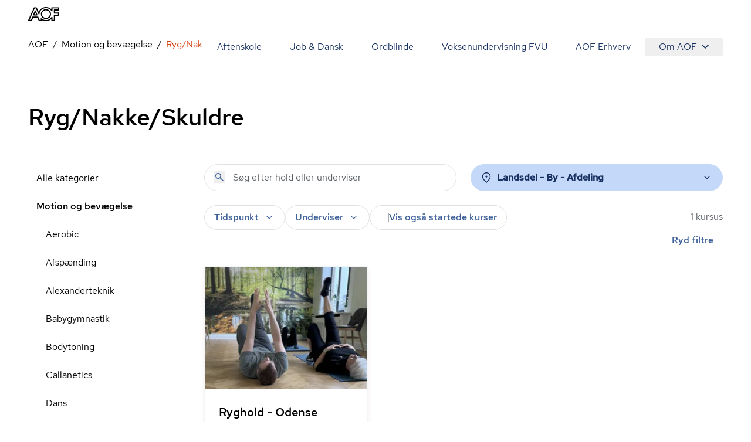

--- FILE ---
content_type: text/html; charset=utf-8
request_url: https://aof.dk/motion-og-bevaegelse/rygnakkeskuldre?zipcodes=8000%20%20Aarhus%20C&page=1
body_size: 51770
content:


<!DOCTYPE html>
<html lang="da">

<head>
    
<!-- Cookie Information -->
<script id="CookieConsent" data-gcm-version="2.0" data-culture="DA" type="text/javascript" src="https://policy.app.cookieinformation.com/uc.js"></script>

<!-- Google Tag Manager -->
    <!-- start Google Tag Manager -->
    <script>
      window.dataLayer = window.dataLayer || [];      
      function gtag() { dataLayer.push(arguments); }
      
      gtag({
        pageType: 'Category'
      });
      
      gtag('consent', 'default', {
        'ad_user_data': 'denied',
        'ad_personalization': 'denied',
        'ad_storage': 'denied',
        'analytics_storage': 'denied',
        'wait_for_update': 500,
      });
    </script>
    <script>
        (function (w, d, s, l, i) {
            w[l] = w[l] || []; w[l].push({
                'gtm.start':
                    new Date().getTime(), event: 'gtm.js'
            }); var f = d.getElementsByTagName(s)[0],
                j = d.createElement(s), dl = l != 'dataLayer' ? '&l=' + l : ''; j.async = true; j.src =
                    'https://www.googletagmanager.com/gtm.js?id=' + i + dl; f.parentNode.insertBefore(j, f);
        })(window, document, 'script', 'dataLayer', 'GTM-TQLC8WF');
    </script>
    <!-- End Google Tag Manager -->
<script defer id="karlastatic-script" src="https://static.karlahub.com/static/js/main.js?key=g-mSO7OhYcx962GcIVDO1x0PJMbxTrWRCHZA6mcdNSc"></script>
 <script>
    function loadKarla() {
      var KarlaStaticTag_fbksxxni = document.currentScript;
      new KarlaStatic({ element: KarlaStaticTag_fbksxxni, model: "qmmMAkM0ZhwtmwjLNGf3", type: "chat", variant: "window" });
    }

    if (window.KarlaStatic) {
      loadKarla();
    } else {
      var KarlaScript = document.getElementById("karlastatic-script");
      KarlaScript.onload = loadKarla;
    }
    </script>
    <meta charset="utf-8">
<meta name="viewport" content="width=device-width, initial-scale=1.0" />
<title>Ryg/Nakke/Skuldre</title>
<meta name="description" content="">
    <link rel="canonical" href="https://aof.dk/motion-og-bevaegelse/rygnakkeskuldre" />
    <meta name="robots" content="index, follow">
<meta property="og:type" content="website" />
<meta property="og:site_name" content="aof.dk" />

<meta property="og:url" content="https://aof.dk/motion-og-bevaegelse/rygnakkeskuldre" />
<meta property="og:title" content="Ryg/Nakke/Skuldre" />
<meta name="twitter:card" content="summary_large_image" />
<meta name="twitter:title" content="Ryg/Nakke/Skuldre" />
    <meta name="twitter:image" content="https://aof.dk/media/rgdiqh5c/rygtr-1.jpg?v=1d999ffce912830&amp;width=1200&amp;height=630" />     
        <meta name="twitter:image:alt" content="Ryg/Nakke/Skuldre" />
    <meta property="og:image" content="https://aof.dk/media/rgdiqh5c/rygtr-1.jpg?v=1d999ffce912830&amp;width=1200&amp;height=630" />
        <meta property="og:image:secure_url" content="https://aof.dk/media/rgdiqh5c/rygtr-1.jpg?v=1d999ffce912830&amp;width=1200&amp;height=630" />
        <meta property="og:image:height" content="630" />
        <meta property="og:image:width" content="1200" />	

    <link rel="preload" href="/assets/fonts/RedHatDisplay-Medium.woff2" as="font" type="font/woff2" crossOrigin="anonymous">
<link rel="preload" href="/assets/fonts/RedHatText-Regular.woff2" as="font" type="font/woff2" crossOrigin="anonymous">
<link rel="preload" href="/assets/fonts/RedHatText-Medium.woff2" as="font" type="font/woff2" crossOrigin="anonymous">
<link rel="preload" href="/assets/fonts/RobotoSerif-Regular.woff2" as="font" type="font/woff2" crossOrigin="anonymous">
<link rel="preload" href="/assets/fonts/RobotoSerif-Light.woff2" as="font" type="font/woff2" crossOrigin="anonymous">
<link rel="preload" as="style" href="/assets/entry-client-CVcg55Ji.css">
<link rel="stylesheet" type="text/css" href="/assets/entry-client-CVcg55Ji.css">
<script type="module" src="/assets/entry-client-g_Mv_jqN.js"></script>
<link rel="modulepreload" href="/assets/Footer-CdkdJZTS.js">
<link rel="modulepreload" href="/assets/AofLogo-D5y2-Mou.js">
<link rel="modulepreload" href="/assets/clsx-B-dksMZM.js">
<link rel="modulepreload" href="/assets/HyphenatedText-CpVT2uMP.js">
<link rel="modulepreload" href="/assets/hyphenation-Dfg7v_U4.js">
<link rel="modulepreload" href="/assets/Sprite-DPGdhyJR.js">
<link rel="modulepreload" href="/assets/Header-C7tqJnnx.js">
<link rel="modulepreload" href="/assets/MediaQuery-DZmmFlDA.js">
<link rel="modulepreload" href="/assets/useMedia-CJZqrGLW.js">
<link rel="modulepreload" href="/assets/screens-B02I67MW.js">
<link rel="modulepreload" href="/assets/NotificationBanner-BSSuWZCA.js">
<link rel="modulepreload" href="/assets/popover-C-bVjHXA.js">
<link rel="modulepreload" href="/assets/keyboard-TX4Rv-4L.js">
<link rel="modulepreload" href="/assets/use-is-mounted-Dz6-paO1.js">
<link rel="modulepreload" href="/assets/hidden-D1vWyZ1z.js">
<link rel="modulepreload" href="/assets/transition-D9b6dRia.js">
<link rel="icon" type="image/svg+xml" href="/assets/favicon.svg">
<script data-relayout>self.__relayoutText=(r,t,e)=>{e=e||document.querySelector(`[data-br="${r}"]`);let a=e.parentElement,n=b=>e.style.maxWidth=b+"px";e.style.maxWidth="";let s=a.clientWidth,l=a.clientHeight,i=s/2-.25,u=s+.5,c;if(s){for(;i+1<u;)c=Math.round((i+u)/2),n(c),a.clientHeight===l?u=c:i=c;n(u*t+s*(1-t))}e.__observer||(e.__observer=new ResizeObserver(()=>{self.__relayoutText(0,+e.dataset.brr,e)})).observe(a)}</script>
<script>let url="/umbraco/engage/pagedata/ping",pageviewId="35d64b8ec829437fb1bdcee60dd9eb3a";if("function"==typeof navigator.sendBeacon&&"function"==typeof Blob){let e=new Blob([pageviewId],{type:"text/plain"});navigator.sendBeacon(url,e)}else{let a=new XMLHttpRequest;a.open("POST",url,1),a.setRequestHeader("Content-Type","text/plain"),a.send(pageviewId)}</script></head>

<body>
    

    <!-- Google Tag Manager (noscript) -->
    <noscript>
        <iframe src="https://www.googletagmanager.com/ns.html?id=GTM-TQLC8WF"
                height="0" width="0" style="display:none;visibility:hidden"></iframe></noscript>
    <!-- End Google Tag Manager (noscript) -->
<script id="sleeknoteScript" type="text/javascript">
    (function () {
        var sleeknoteScriptTag = document.createElement("script");
        sleeknoteScriptTag.type = "text/javascript";
        sleeknoteScriptTag.charset = "utf-8";
        sleeknoteScriptTag.src = ("//sleeknotecustomerscripts.sleeknote.com/174922.js");
        var s = document.getElementById("sleeknoteScript");
        s.parentNode.insertBefore(sleeknoteScriptTag, s);
    })();
</script>

<div id="root" class="grid min-h-screen grid-body-layout">
    <header data-module="Header" class="min-h-16 lg:min-h-14 sticky top-0 z-20 bg-white"><!--$--><div class="container text-blue-20 h-full"><div class="relative flex h-full items-center justify-between"><a href="/" class="py-2 font-bold"><svg width="53" height="24" viewBox="0 0 53 24" fill="none" xmlns="http://www.w3.org/2000/svg" focusable="false" aria-label="AOF"><path d="M30.263 24C28.0708 24 26.0714 23.5434 24.2663 22.6562C24.2663 23.1837 23.8324 23.5918 23.303 23.5918H18.6775C18.2922 23.5918 17.9312 23.3514 17.7871 22.9917L15.7634 18.0713H8.49097L6.5158 22.9917C6.37174 23.3514 6.01073 23.5918 5.62368 23.5918H0.977344C0.638893 23.5918 0.350772 23.4241 0.158119 23.1595C-0.0119753 22.8949 -0.0588373 22.5351 0.0869541 22.248L9.62262 0.984071C9.76668 0.648555 10.1277 0.408153 10.513 0.408153H13.7899C14.1752 0.408153 14.5119 0.624338 14.6803 0.984071L17.9798 8.40009C18.582 6.57722 19.6651 4.92037 21.2064 3.48144C23.6901 1.17605 26.7465 0 30.263 0C33.8037 0 36.8619 1.17605 39.3439 3.48144C39.3908 3.52814 39.4394 3.55235 39.4637 3.60078V1.36801C39.4637 0.840523 39.8958 0.408153 40.4287 0.408153H52.035C52.5661 0.408153 53 0.840523 53 1.36801V5.01722C53 5.54471 52.5661 5.97708 52.035 5.97708H45.6044V9.31152H51.674C52.2033 9.31152 52.6372 9.74389 52.6372 10.2731V13.9206C52.6372 14.4481 52.2033 14.8805 51.674 14.8805H45.6044V22.6078C45.6044 23.1353 45.1705 23.5676 44.6411 23.5676H40.453C39.9219 23.5676 39.488 23.1353 39.488 22.6078V20.3992C39.4394 20.4477 39.3908 20.4719 39.3682 20.5203C36.8619 22.824 33.8037 24 30.263 24ZM22.1471 19.1038C22.3883 19.1038 22.6053 19.1765 22.7962 19.3442C24.8929 21.1913 27.3488 22.0803 30.2873 22.0803C33.3698 22.0803 35.8986 21.1204 38.0422 19.1038C38.6687 18.5279 39.1981 17.8794 39.6563 17.2325C39.8958 16.8728 40.3298 16.7275 40.7394 16.8486C41.149 16.9679 41.4406 17.3519 41.4406 17.76V21.6721H43.7021V13.9448C43.7021 13.4156 44.136 12.9849 44.6654 12.9849H50.735V11.2555H44.6654C44.136 11.2555 43.7021 10.8248 43.7021 10.2956V5.01722C43.7021 4.488 44.136 4.05736 44.6654 4.05736H51.0717V2.32788H41.4145V6.23997C41.4145 6.67234 41.1247 7.03207 40.7151 7.15314C40.3055 7.27247 39.8733 7.12893 39.632 6.76919C39.1738 6.09642 38.6444 5.47208 38.0179 4.89617C35.8743 2.88132 33.3455 1.92146 30.263 1.92146C27.2048 1.92146 24.6516 2.88132 22.5081 4.87196C20.46 6.7692 19.4256 9.02444 19.3527 11.7121C19.3284 12.1686 19.016 12.5526 18.5821 12.6235C18.1481 12.7203 17.6899 12.4799 17.4973 12.0718L13.1391 2.32789H11.1396L2.47001 21.6721H4.97455L6.94972 16.7518C7.09378 16.392 7.45479 16.1516 7.84011 16.1516H16.3899C16.7752 16.1516 17.1363 16.392 17.282 16.7518L19.3041 21.6721H21.7843L21.2307 20.4719C21.038 20.0637 21.1838 19.5847 21.5448 19.2958C21.7375 19.1765 21.9544 19.1038 22.1471 19.1038ZM30.263 20.3525C27.8782 20.3525 25.8076 19.5362 24.1448 17.9278C22.4838 16.3194 21.6403 14.3287 21.6403 12.0009C21.6403 9.67298 22.4838 7.68062 24.1691 6.0722C25.8319 4.46378 27.8782 3.6492 30.2873 3.6492C32.6721 3.6492 34.7427 4.46378 36.4037 6.0722C38.0908 7.68062 38.9343 9.67298 38.9343 12.0009C38.9343 14.3287 38.0908 16.3194 36.4037 17.9278C34.7184 19.5362 32.6721 20.3525 30.263 20.3525ZM30.263 5.56892C28.3607 5.56892 26.8194 6.19327 25.4934 7.44022C24.1934 8.6889 23.5668 10.1763 23.5668 12.0009C23.5668 13.7995 24.1934 15.2886 25.4934 16.5598C26.7951 17.8327 28.3607 18.4311 30.263 18.4311C32.1652 18.4311 33.7065 17.8085 35.0308 16.5598C36.3325 15.3128 36.9591 13.8237 36.9591 12.0009C36.9591 10.2005 36.3325 8.71311 35.0308 7.44022C33.7308 6.19326 32.1652 5.56892 30.263 5.56892ZM14.8973 14.4239H9.33277C9.02035 14.4239 8.70794 14.2561 8.53958 13.9915C8.36948 13.7286 8.32262 13.3914 8.44238 13.1043L11.1882 6.33681C11.3322 5.97708 11.6933 5.73668 12.0786 5.73668C12.4639 5.73668 12.8249 5.97708 12.9707 6.33681L15.7877 13.1043C15.9092 13.3914 15.8849 13.7286 15.6922 14.0157C15.5238 14.2561 15.234 14.4239 14.8973 14.4239ZM10.7786 12.5041H13.4515L12.1029 9.24061L10.7786 12.5041Z" fill="#000"></path></svg><span class="sr-only"></span></a><button class="absolute right-0 -m-2 flex items-center justify-center p-2 lg:hidden"><svg class="size-6" aria-hidden="true"><use xlink:href="/assets/sprites-DirJI3Ks.svg#burger"></use></svg><span class="sr-only">Åben mobil menu</span></button><div class="contents lg:hidden"></div><div class="hidden lg:block"><nav class="fixed inset-x-0 bottom-0 top-14 flex-wrap justify-end overflow-y-scroll overscroll-none bg-white lg:relative lg:inset-auto lg:flex lg:overflow-y-visible lg:py-2"><a href="/aftenskole" class="block border-b  border-black-80 p-6 text-xl md:hover:text-orange-20 lg:inline-block lg:border-b-0 lg:py-1 lg:text-base">Aftenskole</a><a href="/jobogdansk" class="block border-b  border-black-80 p-6 text-xl md:hover:text-orange-20 lg:inline-block lg:border-b-0 lg:py-1 lg:text-base">Job &amp; Dansk</a><a href="/ordblindeundervisning" class="block border-b  border-black-80 p-6 text-xl md:hover:text-orange-20 lg:inline-block lg:border-b-0 lg:py-1 lg:text-base">Ordblinde</a><a href="/fvu" class="block border-b  border-black-80 p-6 text-xl md:hover:text-orange-20 lg:inline-block lg:border-b-0 lg:py-1 lg:text-base">Voksenundervisning FVU</a><a href="/aof-erhverv" class="block border-b  border-black-80 p-6 text-xl md:hover:text-orange-20 lg:inline-block lg:border-b-0 lg:py-1 lg:text-base">AOF Erhverv</a><div class="lg:inline-block"><div class="hidden lg:inline-block" data-headlessui-state=""><button class="hidden rounded md:hover:text-orange-20 lg:flex lg:items-center lg:px-6 lg:py-1" type="button" aria-expanded="false" data-headlessui-state="">Om AOF<svg class="ml-2 size-3"><use xlink:href="/assets/sprites-DirJI3Ks.svg#chevron-down"></use></svg></button><div class="absolute right-0 z-10 mt-0.5 rounded border border-black-90 bg-white p-4 text-left shadow-md" id="headlessui-popover-panel-:Rite:" tabindex="-1" hidden="" style="display:none" data-headlessui-state=""><a href="/om-aof" class="mb-12 flex items-center md:hover:text-orange-20 lg:mb-0 lg:py-2.5">Om AOF</a><a href="/regioner" class="mb-12 flex items-center md:hover:text-orange-20 lg:mb-0 lg:py-2.5">AOF&#x27;s Regioner</a><a href="/aftenskoler" class="mb-12 flex items-center md:hover:text-orange-20 lg:mb-0 lg:py-2.5">AOF&#x27;s Aftenskoler</a><a href="/om-aof/medlemsorganisationer" class="mb-12 flex items-center md:hover:text-orange-20 lg:mb-0 lg:py-2.5">AOF&#x27;s medlemsorganisationer</a><a href="/om-aof/vision-og-mission" class="mb-12 flex items-center md:hover:text-orange-20 lg:mb-0 lg:py-2.5">AOF&#x27;s vision og mission</a><a href="/om-aof/vaerdier" class="mb-12 flex items-center md:hover:text-orange-20 lg:mb-0 lg:py-2.5">AOF&#x27;s værdier</a></div></div><div hidden="" style="position:fixed;top:1px;left:1px;width:1px;height:0;padding:0;margin:-1px;overflow:hidden;clip:rect(0, 0, 0, 0);white-space:nowrap;border-width:0;display:none"></div><div class="px-6 lg:hidden"><a href="/om-aof" class="flex items-center py-3 first:pt-7 last:pb-7 md:hover:text-orange-20">Om AOF</a><a href="/regioner" class="flex items-center py-3 first:pt-7 last:pb-7 md:hover:text-orange-20">AOF&#x27;s Regioner</a><a href="/aftenskoler" class="flex items-center py-3 first:pt-7 last:pb-7 md:hover:text-orange-20">AOF&#x27;s Aftenskoler</a><a href="/om-aof/medlemsorganisationer" class="flex items-center py-3 first:pt-7 last:pb-7 md:hover:text-orange-20">AOF&#x27;s medlemsorganisationer</a><a href="/om-aof/vision-og-mission" class="flex items-center py-3 first:pt-7 last:pb-7 md:hover:text-orange-20">AOF&#x27;s vision og mission</a><a href="/om-aof/vaerdier" class="flex items-center py-3 first:pt-7 last:pb-7 md:hover:text-orange-20">AOF&#x27;s værdier</a></div></div></nav></div></div></div><!--/$--></header><script type="application/json">{"logoLink":{"href":"/"},"menuItems":[{"href":"/aftenskole","label":"Aftenskole","active":false},{"href":"/jobogdansk","label":"Job & Dansk","active":false},{"href":"/ordblindeundervisning","label":"Ordblinde","active":false},{"href":"/fvu","label":"Voksenundervisning FVU","active":false},{"href":"/aof-erhverv","label":"AOF Erhverv","active":false},{"label":"Om AOF","active":false,"subItems":[{"href":"/om-aof","label":"Om AOF"},{"href":"/regioner","label":"AOF's Regioner"},{"href":"/aftenskoler","label":"AOF's Aftenskoler"},{"href":"/om-aof/medlemsorganisationer","label":"AOF's medlemsorganisationer"},{"href":"/om-aof/vision-og-mission","label":"AOF's vision og mission"},{"href":"/om-aof/vaerdier","label":"AOF's værdier"}]}],"searchLink":"/aftenskole","moduleName":"Header"}</script>
    <main id="main">
        
<div data-layout="subpage">
    
    <div data-server-module="Breadcrumbs"><nav class="mb-2 lg:mt-2 lg:mb-4" aria-label="Breadcrumbs"><div class="container"><a href="/motion-og-bevaegelse" class="lg:hidden text-blue-10 hover:text-orange-20 flex items-center gap-x-2"><svg class="size-3 flex-none"><use xlink:href="/assets/sprites-DirJI3Ks.svg#arrow-back"></use></svg><span>Motion og bevægelse</span></a><ol class="hidden lg:flex max-w-full flex-wrap"><li class="flex items-center after:content-[&#x27;/&#x27;] after:mx-2"><a href="https://aof.dk" class="min-w-0 truncate  hover:text-orange-20 hover:underline">AOF</a></li><li class="flex items-center after:content-[&#x27;/&#x27;] after:mx-2"><a href="/motion-og-bevaegelse" class="min-w-0 truncate  hover:text-orange-20 hover:underline">Motion og bevægelse</a></li><li class="flex min-w-0 items-center"><span aria-current="page" class="truncate text-orange-20">Ryg/Nakke/Skuldre</span></li></ol></div></nav></div>
    <section data-module="FilteredCourseList"><!--$--><div class="container mb-10 lg:mb-14 xl:mb-16"><div class="pb-6 pt-4 lg:pb-14"><h1 class="style-headline-lg">Ryg/Nakke/Skuldre</h1></div><div class="items-start gap-x-4 md:grid md:grid-cols-3 lg:grid-cols-4"><aside class="hidden md:col-span-1 md:block lg:col-span-1"><ul><li class="block"><a href="/aftenskole?zipcodes=8000%20%20Aarhus%20C&amp;page=1" class="block px-3.5 py-3 hover:bg-orange-90 md:hover:text-orange-20">Alle kategorier</a></li><li class="block"><a aria-expanded="false" href="/motion-og-bevaegelse?zipcodes=8000%20%20Aarhus%20C&amp;page=1" class="block px-3.5 py-3 md:hover:text-orange-20 font-medium">Motion og bevægelse</a><ul><li class="ml-4"><a href="/motion-og-bevaegelse/aerobic?zipcodes=8000%20%20Aarhus%20C&amp;page=1" class="block px-3.5 py-3 hover:bg-orange-90 md:hover:text-orange-20">Aerobic</a></li><li class="ml-4"><a href="/motion-og-bevaegelse/afspaending?zipcodes=8000%20%20Aarhus%20C&amp;page=1" class="block px-3.5 py-3 hover:bg-orange-90 md:hover:text-orange-20">Afspænding</a></li><li class="ml-4"><a href="/motion-og-bevaegelse/alexanderteknik?zipcodes=8000%20%20Aarhus%20C&amp;page=1" class="block px-3.5 py-3 hover:bg-orange-90 md:hover:text-orange-20">Alexanderteknik</a></li><li class="ml-4"><a href="/motion-og-bevaegelse/babygymnastik?zipcodes=8000%20%20Aarhus%20C&amp;page=1" class="block px-3.5 py-3 hover:bg-orange-90 md:hover:text-orange-20">Babygymnastik</a></li><li class="ml-4"><a href="/motion-og-bevaegelse/bodytoning?zipcodes=8000%20%20Aarhus%20C&amp;page=1" class="block px-3.5 py-3 hover:bg-orange-90 md:hover:text-orange-20">Bodytoning</a></li><li class="ml-4"><a href="/motion-og-bevaegelse/callanetics?zipcodes=8000%20%20Aarhus%20C&amp;page=1" class="block px-3.5 py-3 hover:bg-orange-90 md:hover:text-orange-20">Callanetics</a></li><li class="ml-4"><a href="/motion-og-bevaegelse/dans?zipcodes=8000%20%20Aarhus%20C&amp;page=1" class="block px-3.5 py-3 hover:bg-orange-90 md:hover:text-orange-20">Dans</a></li><li class="ml-4"><a href="/motion-og-bevaegelse/effekttraening?zipcodes=8000%20%20Aarhus%20C&amp;page=1" class="block px-3.5 py-3 hover:bg-orange-90 md:hover:text-orange-20">Effekttræning</a></li><li class="ml-4"><a href="/motion-og-bevaegelse/graviditet-og-foedsel?zipcodes=8000%20%20Aarhus%20C&amp;page=1" class="block px-3.5 py-3 hover:bg-orange-90 md:hover:text-orange-20">Graviditet og fødsel</a></li><li class="ml-4"><a href="/motion-og-bevaegelse/gymnastik?zipcodes=8000%20%20Aarhus%20C&amp;page=1" class="block px-3.5 py-3 hover:bg-orange-90 md:hover:text-orange-20">Gymnastik</a></li><li class="ml-4"><a href="/motion-og-bevaegelse/maveballerlaar?zipcodes=8000%20%20Aarhus%20C&amp;page=1" class="block px-3.5 py-3 hover:bg-orange-90 md:hover:text-orange-20">Mave/baller/lår</a></li><li class="ml-4"><a href="/motion-og-bevaegelse/mest-for-boern?zipcodes=8000%20%20Aarhus%20C&amp;page=1" class="block px-3.5 py-3 hover:bg-orange-90 md:hover:text-orange-20">Mest for børn</a></li><li class="ml-4"><a href="/motion-og-bevaegelse/motion-i-vand?zipcodes=8000%20%20Aarhus%20C&amp;page=1" class="block px-3.5 py-3 hover:bg-orange-90 md:hover:text-orange-20">Motion i vand</a></li><li class="ml-4"><a href="/motion-og-bevaegelse/motion-og-afspaending?zipcodes=8000%20%20Aarhus%20C&amp;page=1" class="block px-3.5 py-3 hover:bg-orange-90 md:hover:text-orange-20">Motion og afspænding</a></li><li class="ml-4"><a href="/motion-og-bevaegelse/pilates?zipcodes=8000%20%20Aarhus%20C&amp;page=1" class="block px-3.5 py-3 hover:bg-orange-90 md:hover:text-orange-20">Pilates</a></li><li class="ml-4"><a href="/motion-og-bevaegelse/puls-og-styrke?zipcodes=8000%20%20Aarhus%20C&amp;page=1" class="block px-3.5 py-3 hover:bg-orange-90 md:hover:text-orange-20">Puls og styrke</a></li><li class="ml-4"><a href="/motion-og-bevaegelse/qi-gong?zipcodes=8000%20%20Aarhus%20C&amp;page=1" class="block px-3.5 py-3 hover:bg-orange-90 md:hover:text-orange-20">Qi Gong</a></li><li class="ml-4"><a href="/motion-og-bevaegelse/rygnakkeskuldre?zipcodes=8000%20%20Aarhus%20C&amp;page=1" class="block px-3.5 py-3 hover:bg-orange-90 md:hover:text-orange-20 font-medium text-orange-20 hover:text-orange-10">Ryg/Nakke/Skuldre</a></li><li class="ml-4"><a href="/motion-og-bevaegelse/saerlige-hensyn?zipcodes=8000%20%20Aarhus%20C&amp;page=1" class="block px-3.5 py-3 hover:bg-orange-90 md:hover:text-orange-20">Særlige hensyn</a></li><li class="ml-4"><a href="/motion-og-bevaegelse/selvforsvar?zipcodes=8000%20%20Aarhus%20C&amp;page=1" class="block px-3.5 py-3 hover:bg-orange-90 md:hover:text-orange-20">Selvforsvar</a></li><li class="ml-4"><a href="/motion-og-bevaegelse/smaa-hold?zipcodes=8000%20%20Aarhus%20C&amp;page=1" class="block px-3.5 py-3 hover:bg-orange-90 md:hover:text-orange-20">Små hold</a></li><li class="ml-4"><a href="/motion-og-bevaegelse/stavgang?zipcodes=8000%20%20Aarhus%20C&amp;page=1" class="block px-3.5 py-3 hover:bg-orange-90 md:hover:text-orange-20">Stavgang</a></li><li class="ml-4"><a href="/motion-og-bevaegelse/tai-chi?zipcodes=8000%20%20Aarhus%20C&amp;page=1" class="block px-3.5 py-3 hover:bg-orange-90 md:hover:text-orange-20">Tai Chi</a></li><li class="ml-4"><a href="/motion-og-bevaegelse/udendoers-fitness?zipcodes=8000%20%20Aarhus%20C&amp;page=1" class="block px-3.5 py-3 hover:bg-orange-90 md:hover:text-orange-20">Udendørs fitness</a></li><li class="ml-4"><a href="/motion-og-bevaegelse/voksenbarngymnastik?zipcodes=8000%20%20Aarhus%20C&amp;page=1" class="block px-3.5 py-3 hover:bg-orange-90 md:hover:text-orange-20">Voksen/barngymnastik</a></li><li class="ml-4"><a href="/motion-og-bevaegelse/yoga-og-meditation?zipcodes=8000%20%20Aarhus%20C&amp;page=1" class="block px-3.5 py-3 hover:bg-orange-90 md:hover:text-orange-20">Yoga og meditation</a></li><li class="ml-4"><a href="/motion-og-bevaegelse/zumba-fitness?zipcodes=8000%20%20Aarhus%20C&amp;page=1" class="block px-3.5 py-3 hover:bg-orange-90 md:hover:text-orange-20">Zumba Fitness</a></li></ul></li><li class="block"><a aria-expanded="false" href="/kreativ-fritid?zipcodes=8000%20%20Aarhus%20C&amp;page=1" class="block px-3.5 py-3 md:hover:text-orange-20">Kreativ fritid</a></li><li class="block"><a aria-expanded="false" href="/musiksangdrama?zipcodes=8000%20%20Aarhus%20C&amp;page=1" class="block px-3.5 py-3 md:hover:text-orange-20">Musik/Sang/Drama</a></li><li class="block"><a aria-expanded="false" href="/sprog?zipcodes=8000%20%20Aarhus%20C&amp;page=1" class="block px-3.5 py-3 md:hover:text-orange-20">Sprog</a></li><li class="block"><a aria-expanded="false" href="/seniorer?zipcodes=8000%20%20Aarhus%20C&amp;page=1" class="block px-3.5 py-3 md:hover:text-orange-20">Seniorer</a></li><li class="block"><a aria-expanded="false" href="/foredrag-og-debat?zipcodes=8000%20%20Aarhus%20C&amp;page=1" class="block px-3.5 py-3 md:hover:text-orange-20">Foredrag og debat</a></li><li class="block"><a aria-expanded="false" href="/oplev-din-by?zipcodes=8000%20%20Aarhus%20C&amp;page=1" class="block px-3.5 py-3 md:hover:text-orange-20">Oplev din by</a></li><li class="block"><a aria-expanded="false" href="/mad-og-vin?zipcodes=8000%20%20Aarhus%20C&amp;page=1" class="block px-3.5 py-3 md:hover:text-orange-20">Mad og vin</a></li><li class="block"><a aria-expanded="false" href="/mennesker-imellem?zipcodes=8000%20%20Aarhus%20C&amp;page=1" class="block px-3.5 py-3 md:hover:text-orange-20">Mennesker imellem</a></li><li class="block"><a aria-expanded="false" href="/sundhed-og-livsstil?zipcodes=8000%20%20Aarhus%20C&amp;page=1" class="block px-3.5 py-3 md:hover:text-orange-20">Sundhed og livsstil</a></li><li class="block"><a aria-expanded="false" href="/familieaktiviteter?zipcodes=8000%20%20Aarhus%20C&amp;page=1" class="block px-3.5 py-3 md:hover:text-orange-20">Familieaktiviteter</a></li><li class="block"><a aria-expanded="false" href="/it?zipcodes=8000%20%20Aarhus%20C&amp;page=1" class="block px-3.5 py-3 md:hover:text-orange-20">IT</a></li><li class="block"><a aria-expanded="false" href="/friluftsliv?zipcodes=8000%20%20Aarhus%20C&amp;page=1" class="block px-3.5 py-3 md:hover:text-orange-20">Friluftsliv</a></li><li class="block"><a aria-expanded="false" href="/gaver?zipcodes=8000%20%20Aarhus%20C&amp;page=1" class="block px-3.5 py-3 md:hover:text-orange-20">Gaver</a></li><li class="block"><a aria-expanded="false" href="/kommunikation?zipcodes=8000%20%20Aarhus%20C&amp;page=1" class="block px-3.5 py-3 md:hover:text-orange-20">Kommunikation</a></li><li class="block"><a aria-expanded="false" href="/rejser?zipcodes=8000%20%20Aarhus%20C&amp;page=1" class="block px-3.5 py-3 md:hover:text-orange-20">Rejser</a></li><li class="block"><a aria-expanded="false" href="/filmteaterkoncert?zipcodes=8000%20%20Aarhus%20C&amp;page=1" class="block px-3.5 py-3 md:hover:text-orange-20">Film/Teater/Koncert</a></li></ul></aside><div class="md:col-span-2 lg:col-span-3"><div class="mb-6 grid sm:grid-cols-2 lg:grid-cols-2 md:grid-cols-1 gap-2 gap-x-6"><form novalidate="" role="search" class="w-full"><div class="relative"><input type="search" name="query" class="bg-none font-medium text-blue-40 placeholder:font-normal" placeholder="Søg efter hold eller underviser" aria-label="Søg" autoComplete="off" value=""/><button type="submit" class="absolute left-4 top-3" tabindex="-1" aria-label="Søg"><svg class="size-5 text-blue-40"><use xlink:href="/assets/sprites-DirJI3Ks.svg#search"></use></svg></button></div></form><div class="md:relative" data-headlessui-state=""><div class=""><button aria-expanded="false" data-headlessui-state="" aria-describedby="location-label" aria-label="Steder" class="group transition-colors select-none px-5 md:px-4 rounded-full border aria-pressed:border-orange-40 aria-pressed:bg-white aria-pressed:text-orange-20 hover:bg-blue-90 active:bg-blue-90 ui-focus-visible:bg-blue-90 ui-focus-visible:border-blue-90 active:border-blue-90 hover:border-blue-90 hover:text-blue-20 ui-focus-visible:text-blue-20 active:text-blue-20 w-full leading-6 py-2.5 md:py-2.5 border-blue-80 bg-blue-80 font-semibold text-blue-20"><span class="flex items-center space-x-2"><svg class="size-5"><use xlink:href="/assets/sprites-DirJI3Ks.svg#pin"></use></svg><label id="location-label" class="cursor-pointer grow text-left">Landsdel - By - Afdeling</label><svg class="size-5 transition-transform group-aria-expanded:rotate-180 group-aria-collapsed:rotate-0"><use xlink:href="/assets/sprites-DirJI3Ks.svg#expand_more"></use></svg></span></button></div></div><div hidden="" style="position:fixed;top:1px;left:1px;width:1px;height:0;padding:0;margin:-1px;overflow:hidden;clip:rect(0, 0, 0, 0);white-space:nowrap;border-width:0;display:none"></div></div><div class="mb-4 flex flex-col gap-6 md:flex-row md:justify-between"><div class="space-y-6 md:space-y-4"><div class="relative flex flex-wrap gap-2 md:gap-4"><div class="md:relative md:hidden" data-headlessui-state=""><div class=""><button class="rounded-full bg-blue-60 px-4 py-3 font-medium text-blue-10" aria-expanded="false" data-headlessui-state=""><span class="flex items-center gap-x-2"><svg class="size-5"><use xlink:href="/assets/sprites-DirJI3Ks.svg#format_list_bulleted"></use></svg>Kategorier</span></button></div></div><div class="md:relative" data-headlessui-state=""><div class=""><button aria-expanded="false" data-headlessui-state="" aria-label="Tider" aria-describedby="time-label" class="group font-medium transition-colors select-none px-5 py-3 md:px-4 md:py-2 bg-white text-blue-40 rounded-full border border-black-80 aria-pressed:border-orange-40 aria-pressed:bg-white aria-pressed:text-orange-20 hover:bg-blue-90 active:bg-blue-90 ui-focus-visible:bg-blue-90 ui-focus-visible:border-blue-90 active:border-blue-90 hover:border-blue-90 hover:text-blue-20 ui-focus-visible:text-blue-20 active:text-blue-20"><span class="flex items-center space-x-2"><label id="time-label" class="cursor-pointer">Tidspunkt</label><svg class="size-5 transition-transform group-aria-expanded:rotate-180 group-aria-collapsed:rotate-0"><use xlink:href="/assets/sprites-DirJI3Ks.svg#expand_more"></use></svg></span></button></div></div><div class="md:relative" data-headlessui-state=""><div class=""><button aria-expanded="false" data-headlessui-state="" aria-describedby="teacher-label" aria-label="Undervisere" class="group font-medium transition-colors select-none px-5 py-3 md:px-4 md:py-2 bg-white text-blue-40 rounded-full border border-black-80 aria-pressed:border-orange-40 aria-pressed:bg-white aria-pressed:text-orange-20 hover:bg-blue-90 active:bg-blue-90 ui-focus-visible:bg-blue-90 ui-focus-visible:border-blue-90 active:border-blue-90 hover:border-blue-90 hover:text-blue-20 ui-focus-visible:text-blue-20 active:text-blue-20"><span class="flex items-center space-x-2"><span id="teacher-label">Underviser</span><svg class="size-5 transition-transform group-aria-expanded:rotate-180 group-aria-collapsed:rotate-0"><use xlink:href="/assets/sprites-DirJI3Ks.svg#expand_more"></use></svg></span></button></div></div><label class="has-focus-outline flex cursor-pointer items-center gap-2 rounded-full border border-black-80 px-4 py-3 transition-colors hover:bg-blue-90 has-[:checked]:border-blue-80 has-[:checked]:bg-blue-80 has-[:focus-visible]:bg-blue-90 has-[:checked]:ring-blue-60 md:py-2"><input type="checkbox" class="peer relative size-4 shrink-0 cursor-pointer appearance-none rounded-none border border-black-60 bg-white text-blue-20 checked:border-transparent checked:bg-blue-20 hover:border-black-60 focus:border-blue-20"/><span class="peer font-medium text-blue-40 peer-checked:text-blue-10">Vis også startede kurser</span><svg class="absolute hidden size-2 p-2 text-white peer-checked:block" name="checkmark"><use xlink:href="/assets/sprites-DirJI3Ks.svg#checkmark"></use></svg></label></div><div hidden="" style="position:fixed;top:1px;left:1px;width:1px;height:0;padding:0;margin:-1px;overflow:hidden;clip:rect(0, 0, 0, 0);white-space:nowrap;border-width:0;display:none"></div><div class="flex flex-wrap gap-2"></div></div><div class="w-20 flex-none"><span></span></div></div><div class="h-screen"><div class="relative h-80 fill-white text-orange-20"><div role="status" class="grid place-items-center h-full"><svg aria-hidden="true" class="animate-spin w-8 h-8" viewBox="0 0 100 101" fill="none"><path d="M100 50.5908C100 78.2051 77.6142 100.591 50 100.591C22.3858 100.591 0 78.2051 0 50.5908C0 22.9766 22.3858 0.59082 50 0.59082C77.6142 0.59082 100 22.9766 100 50.5908ZM9.08144 50.5908C9.08144 73.1895 27.4013 91.5094 50 91.5094C72.5987 91.5094 90.9186 73.1895 90.9186 50.5908C90.9186 27.9921 72.5987 9.67226 50 9.67226C27.4013 9.67226 9.08144 27.9921 9.08144 50.5908Z" class="fill-white"></path><path d="M93.9676 39.0409C96.393 38.4038 97.8624 35.9116 97.0079 33.5539C95.2932 28.8227 92.871 24.3692 89.8167 20.348C85.8452 15.1192 80.8826 10.7238 75.2124 7.41289C69.5422 4.10194 63.2754 1.94025 56.7698 1.05124C51.7666 0.367541 46.6976 0.446843 41.7345 1.27873C39.2613 1.69328 37.813 4.19778 38.4501 6.62326C39.0873 9.04874 41.5694 10.4717 44.0505 10.1071C47.8511 9.54855 51.7191 9.52689 55.5402 10.0491C60.8642 10.7766 65.9928 12.5457 70.6331 15.2552C75.2735 17.9648 79.3347 21.5619 82.5849 25.841C84.9175 28.9121 86.7997 32.2913 88.1811 35.8758C89.083 38.2158 91.5421 39.6781 93.9676 39.0409Z" class="fill-orange-20"></path></svg><span class="sr-only">Loading...</span></div></div></div></div></div></div><!--/$--></section><script type="application/json">{"path":"/motion-og-bevaegelse/rygnakkeskuldre","queryString":"zipcodes=8000  Aarhus C&page=1","defaultFacets":"computed_category:Motion og bevægelse_Ryg/Nakke/Skuldre;","allCategoriesLink":{"href":"/aftenskole","label":"Alle kategorier","active":true},"title":"Ryg/Nakke/Skuldre","description":"","filters":{"categories":{"facetKey":"computed_category","hide":false,"list":[{"key":"Motion og bevægelse","value":"Motion og bevægelse","hints":1508,"path":"/motion-og-bevaegelse","selected":false,"children":[{"key":"Motion og bevægelse_Aerobic","value":"Aerobic","hints":4,"path":"/motion-og-bevaegelse/aerobic","selected":false},{"key":"Motion og bevægelse_Afspænding","value":"Afspænding","hints":72,"path":"/motion-og-bevaegelse/afspaending","selected":false},{"key":"Motion og bevægelse_Alexanderteknik","value":"Alexanderteknik","hints":4,"path":"/motion-og-bevaegelse/alexanderteknik","selected":false},{"key":"Motion og bevægelse_Babygymnastik","value":"Babygymnastik","hints":44,"path":"/motion-og-bevaegelse/babygymnastik","selected":false},{"key":"Motion og bevægelse_Bodytoning","value":"Bodytoning","hints":13,"path":"/motion-og-bevaegelse/bodytoning","selected":false},{"key":"Motion og bevægelse_Callanetics","value":"Callanetics","hints":7,"path":"/motion-og-bevaegelse/callanetics","selected":false},{"key":"Motion og bevægelse_Dans","value":"Dans","hints":51,"path":"/motion-og-bevaegelse/dans","selected":false},{"key":"Motion og bevægelse_Effekttræning","value":"Effekttræning","hints":18,"path":"/motion-og-bevaegelse/effekttraening","selected":false},{"key":"Motion og bevægelse_Graviditet og fødsel","value":"Graviditet og fødsel","hints":20,"path":"/motion-og-bevaegelse/graviditet-og-foedsel","selected":false},{"key":"Motion og bevægelse_Gymnastik","value":"Gymnastik","hints":40,"path":"/motion-og-bevaegelse/gymnastik","selected":false},{"key":"Motion og bevægelse_Mave/baller/lår","value":"Mave/baller/lår","hints":7,"path":"/motion-og-bevaegelse/maveballerlaar","selected":false},{"key":"Motion og bevægelse_Mest for børn","value":"Mest for børn","hints":15,"path":"/motion-og-bevaegelse/mest-for-boern","selected":false},{"key":"Motion og bevægelse_Motion i vand","value":"Motion i vand","hints":355,"path":"/motion-og-bevaegelse/motion-i-vand","selected":false},{"key":"Motion og bevægelse_Motion og afspænding","value":"Motion og afspænding","hints":226,"path":"/motion-og-bevaegelse/motion-og-afspaending","selected":false},{"key":"Motion og bevægelse_Pilates","value":"Pilates","hints":84,"path":"/motion-og-bevaegelse/pilates","selected":false},{"key":"Motion og bevægelse_Puls og styrke","value":"Puls og styrke","hints":30,"path":"/motion-og-bevaegelse/puls-og-styrke","selected":false},{"key":"Motion og bevægelse_Qi Gong","value":"Qi Gong","hints":39,"path":"/motion-og-bevaegelse/qi-gong","selected":false},{"key":"Motion og bevægelse_Ryg/Nakke/Skuldre","value":"Ryg/Nakke/Skuldre","hints":56,"path":"/motion-og-bevaegelse/rygnakkeskuldre","selected":true},{"key":"Motion og bevægelse_Særlige hensyn","value":"Særlige hensyn","hints":227,"path":"/motion-og-bevaegelse/saerlige-hensyn","selected":false},{"key":"Motion og bevægelse_Selvforsvar","value":"Selvforsvar","hints":4,"path":"/motion-og-bevaegelse/selvforsvar","selected":false},{"key":"Motion og bevægelse_Små hold","value":"Små hold","hints":119,"path":"/motion-og-bevaegelse/smaa-hold","selected":false},{"key":"Motion og bevægelse_Stavgang","value":"Stavgang","hints":2,"path":"/motion-og-bevaegelse/stavgang","selected":false},{"key":"Motion og bevægelse_Tai Chi","value":"Tai Chi","hints":24,"path":"/motion-og-bevaegelse/tai-chi","selected":false},{"key":"Motion og bevægelse_Udendørs fitness","value":"Udendørs fitness","hints":8,"path":"/motion-og-bevaegelse/udendoers-fitness","selected":false},{"key":"Motion og bevægelse_Voksen/barngymnastik","value":"Voksen/barngymnastik","hints":4,"path":"/motion-og-bevaegelse/voksenbarngymnastik","selected":false},{"key":"Motion og bevægelse_Yoga og meditation","value":"Yoga og meditation","hints":517,"path":"/motion-og-bevaegelse/yoga-og-meditation","selected":false},{"key":"Motion og bevægelse_Zumba Fitness","value":"Zumba Fitness","hints":30,"path":"/motion-og-bevaegelse/zumba-fitness","selected":false}]},{"key":"Kreativ fritid","value":"Kreativ fritid","hints":681,"path":"/kreativ-fritid","selected":false,"children":[{"key":"Kreativ fritid_Blomster/Dekoration","value":"Blomster/Dekoration","hints":18,"path":"/kreativ-fritid/blomsterdekoration","selected":false},{"key":"Kreativ fritid_Bolig og indretning","value":"Bolig og indretning","hints":10,"path":"/kreativ-fritid/bolig-og-indretning","selected":false},{"key":"Kreativ fritid_Broderi","value":"Broderi","hints":9,"path":"/kreativ-fritid/broderi","selected":false},{"key":"Kreativ fritid_Collage","value":"Collage","hints":2,"path":"/kreativ-fritid/collage","selected":false},{"key":"Kreativ fritid_Farver og stil","value":"Farver og stil","hints":6,"path":"/kreativ-fritid/farver-og-stil","selected":false},{"key":"Kreativ fritid_Foto og video","value":"Foto og video","hints":30,"path":"/kreativ-fritid/foto-og-video","selected":false},{"key":"Kreativ fritid_Glas og porcelæn","value":"Glas og porcelæn","hints":15,"path":"/kreativ-fritid/glas-og-porcelaen","selected":false},{"key":"Kreativ fritid_Håndværk og hobby","value":"Håndværk og hobby","hints":122,"path":"/kreativ-fritid/haandvaerk-og-hobby","selected":false},{"key":"Kreativ fritid_Kalligrafi","value":"Kalligrafi","hints":2,"path":"/kreativ-fritid/kalligrafi","selected":false},{"key":"Kreativ fritid_Keramik og skulptur","value":"Keramik og skulptur","hints":167,"path":"/kreativ-fritid/keramik-og-skulptur","selected":false},{"key":"Kreativ fritid_Kortspil","value":"Kortspil","hints":1,"path":"/kreativ-fritid/kortspil","selected":false},{"key":"Kreativ fritid_Kreativ med teknologi","value":"Kreativ med teknologi","hints":5,"path":"/kreativ-fritid/kreativ-med-teknologi","selected":false},{"key":"Kreativ fritid_Kunstforståelse","value":"Kunstforståelse","hints":23,"path":"/kreativ-fritid/kunstforstaaelse","selected":false},{"key":"Kreativ fritid_Løbbinding","value":"Løbbinding","hints":4,"path":"/kreativ-fritid/loebbinding","selected":false},{"key":"Kreativ fritid_Maleri","value":"Maleri","hints":137,"path":"/kreativ-fritid/maleri","selected":false},{"key":"Kreativ fritid_Mest for børn","value":"Mest for børn","hints":4,"path":"/kreativ-fritid/mest-for-boern","selected":false},{"key":"Kreativ fritid_Patchwork","value":"Patchwork","hints":8,"path":"/kreativ-fritid/patchwork","selected":false},{"key":"Kreativ fritid_Pileflet","value":"Pileflet","hints":10,"path":"/kreativ-fritid/pileflet","selected":false},{"key":"Kreativ fritid_Særlige hensyn","value":"Særlige hensyn","hints":6,"path":"/kreativ-fritid/saerlige-hensyn","selected":false},{"key":"Kreativ fritid_Smykker","value":"Smykker","hints":24,"path":"/kreativ-fritid/smykker","selected":false},{"key":"Kreativ fritid_Strik og hækling","value":"Strik og hækling","hints":18,"path":"/kreativ-fritid/strik-og-haekling","selected":false},{"key":"Kreativ fritid_Syning","value":"Syning","hints":126,"path":"/kreativ-fritid/syning","selected":false},{"key":"Kreativ fritid_Tegning","value":"Tegning","hints":66,"path":"/kreativ-fritid/tegning","selected":false},{"key":"Kreativ fritid_Tekstil/Håndarbejde","value":"Tekstil/Håndarbejde","hints":1,"path":"/kreativ-fritid/tekstilhaandarbejde","selected":false}]},{"key":"Musik/Sang/Drama","value":"Musik/Sang/Drama","hints":423,"path":"/musiksangdrama","selected":false,"children":[{"key":"Musik/Sang/Drama_Andre instrumenter","value":"Andre instrumenter","hints":3,"path":"/musiksangdrama/andre-instrumenter","selected":false},{"key":"Musik/Sang/Drama_Bas","value":"Bas","hints":12,"path":"/musiksangdrama/bas","selected":false},{"key":"Musik/Sang/Drama_Blæseinstrumenter","value":"Blæseinstrumenter","hints":18,"path":"/musiksangdrama/blaeseinstrumenter","selected":false},{"key":"Musik/Sang/Drama_Blokfløjte","value":"Blokfløjte","hints":7,"path":"/musiksangdrama/blokfloejte","selected":false},{"key":"Musik/Sang/Drama_Drama","value":"Drama","hints":4,"path":"/musiksangdrama/drama","selected":false},{"key":"Musik/Sang/Drama_Elorgel","value":"Elorgel","hints":11,"path":"/musiksangdrama/elorgel","selected":false},{"key":"Musik/Sang/Drama_Guitar","value":"Guitar","hints":112,"path":"/musiksangdrama/guitar","selected":false},{"key":"Musik/Sang/Drama_Harmonika","value":"Harmonika","hints":16,"path":"/musiksangdrama/harmonika","selected":false},{"key":"Musik/Sang/Drama_Keyboard","value":"Keyboard","hints":16,"path":"/musiksangdrama/keyboard","selected":false},{"key":"Musik/Sang/Drama_Klarinet","value":"Klarinet","hints":9,"path":"/musiksangdrama/klarinet","selected":false},{"key":"Musik/Sang/Drama_Klaver","value":"Klaver","hints":96,"path":"/musiksangdrama/klaver","selected":false},{"key":"Musik/Sang/Drama_Kor","value":"Kor","hints":53,"path":"/musiksangdrama/kor","selected":false},{"key":"Musik/Sang/Drama_Musikforståelse","value":"Musikforståelse","hints":3,"path":"/musiksangdrama/musikforstaaelse","selected":false},{"key":"Musik/Sang/Drama_Orkester","value":"Orkester","hints":8,"path":"/musiksangdrama/orkester","selected":false},{"key":"Musik/Sang/Drama_Særlige hensyn","value":"Særlige hensyn","hints":15,"path":"/musiksangdrama/saerlige-hensyn","selected":false},{"key":"Musik/Sang/Drama_Samspil","value":"Samspil","hints":7,"path":"/musiksangdrama/samspil","selected":false},{"key":"Musik/Sang/Drama_Sang/stemmetræning","value":"Sang/stemmetræning","hints":50,"path":"/musiksangdrama/sangstemmetraening","selected":false},{"key":"Musik/Sang/Drama_Saxofon","value":"Saxofon","hints":21,"path":"/musiksangdrama/saxofon","selected":false},{"key":"Musik/Sang/Drama_Slagtøj","value":"Slagtøj","hints":7,"path":"/musiksangdrama/slagtoej","selected":false},{"key":"Musik/Sang/Drama_Strengeinstrumenter","value":"Strengeinstrumenter","hints":5,"path":"/musiksangdrama/strengeinstrumenter","selected":false},{"key":"Musik/Sang/Drama_Trommer","value":"Trommer","hints":22,"path":"/musiksangdrama/trommer","selected":false},{"key":"Musik/Sang/Drama_Trompet","value":"Trompet","hints":6,"path":"/musiksangdrama/trompet","selected":false},{"key":"Musik/Sang/Drama_Tværfløjte","value":"Tværfløjte","hints":1,"path":"/musiksangdrama/tvaerfloejte","selected":false},{"key":"Musik/Sang/Drama_Violin","value":"Violin","hints":8,"path":"/musiksangdrama/violin","selected":false}]},{"key":"Sprog","value":"Sprog","hints":301,"path":"/sprog","selected":false,"children":[{"key":"Sprog_Arabisk","value":"Arabisk","hints":3,"path":"/sprog/arabisk","selected":false},{"key":"Sprog_Dansk","value":"Dansk","hints":2,"path":"/sprog/dansk","selected":false},{"key":"Sprog_Engelsk","value":"Engelsk","hints":39,"path":"/sprog/engelsk","selected":false},{"key":"Sprog_Fransk","value":"Fransk","hints":50,"path":"/sprog/fransk","selected":false},{"key":"Sprog_Græsk","value":"Græsk","hints":3,"path":"/sprog/graesk","selected":false},{"key":"Sprog_Italiensk","value":"Italiensk","hints":57,"path":"/sprog/italiensk","selected":false},{"key":"Sprog_Japansk","value":"Japansk","hints":10,"path":"/sprog/japansk","selected":false},{"key":"Sprog_Kinesisk","value":"Kinesisk","hints":7,"path":"/sprog/kinesisk","selected":false},{"key":"Sprog_Koreansk","value":"Koreansk","hints":2,"path":"/sprog/koreansk","selected":false},{"key":"Sprog_Polsk","value":"Polsk","hints":1,"path":"/sprog/polsk","selected":false},{"key":"Sprog_Portugisisk","value":"Portugisisk","hints":2,"path":"/sprog/portugisisk","selected":false},{"key":"Sprog_Rumænsk","value":"Rumænsk","hints":3,"path":"/sprog/rumaensk","selected":false},{"key":"Sprog_Spansk","value":"Spansk","hints":86,"path":"/sprog/spansk","selected":false},{"key":"Sprog_Tyrkisk","value":"Tyrkisk","hints":8,"path":"/sprog/tyrkisk","selected":false},{"key":"Sprog_Tysk","value":"Tysk","hints":26,"path":"/sprog/tysk","selected":false}]},{"key":"Seniorer","value":"Seniorer","hints":223,"path":"/seniorer","selected":false,"children":[{"key":"Seniorer_AOF Seniorhøjskolen","value":"AOF Seniorhøjskolen","hints":41,"path":"/seniorer/aof-seniorhoejskolen","selected":false},{"key":"Seniorer_Foredrag og debat","value":"Foredrag og debat","hints":12,"path":"/seniorer/foredrag-og-debat","selected":false},{"key":"Seniorer_Friluftsliv","value":"Friluftsliv","hints":1,"path":"/seniorer/friluftsliv","selected":false},{"key":"Seniorer_Kreativ fritid","value":"Kreativ fritid","hints":16,"path":"/seniorer/kreativ-fritid","selected":false},{"key":"Seniorer_Mad og vin","value":"Mad og vin","hints":1,"path":"/seniorer/mad-og-vin","selected":false},{"key":"Seniorer_Mennesker imellem","value":"Mennesker imellem","hints":1,"path":"/seniorer/mennesker-imellem","selected":false},{"key":"Seniorer_Motion og bevægelse","value":"Motion og bevægelse","hints":101,"path":"/seniorer/motion-og-bevaegelse","selected":false},{"key":"Seniorer_Musik, sang og drama","value":"Musik, sang og drama","hints":11,"path":"/seniorer/musik-sang-og-drama","selected":false},{"key":"Seniorer_Oplev din by","value":"Oplev din by","hints":4,"path":"/seniorer/oplev-din-by","selected":false},{"key":"Seniorer_Sprog","value":"Sprog","hints":21,"path":"/seniorer/sprog","selected":false},{"key":"Seniorer_Sundhed og livsstil","value":"Sundhed og livsstil","hints":27,"path":"/seniorer/sundhed-og-livsstil","selected":false}]},{"key":"Foredrag og debat","value":"Foredrag og debat","hints":183,"path":"/foredrag-og-debat","selected":false,"children":[{"key":"Foredrag og debat_Børn og unge","value":"Børn og unge","hints":3,"path":"/foredrag-og-debat/boern-og-unge","selected":false},{"key":"Foredrag og debat_Debat og dialog","value":"Debat og dialog","hints":63,"path":"/foredrag-og-debat/debat-og-dialog","selected":false},{"key":"Foredrag og debat_Den 3. alder","value":"Den 3. alder","hints":11,"path":"/foredrag-og-debat/den-3-alder","selected":false},{"key":"Foredrag og debat_Filosofi","value":"Filosofi","hints":4,"path":"/foredrag-og-debat/filosofi","selected":false},{"key":"Foredrag og debat_Historie","value":"Historie","hints":38,"path":"/foredrag-og-debat/historie","selected":false},{"key":"Foredrag og debat_Jorden rundt","value":"Jorden rundt","hints":7,"path":"/foredrag-og-debat/jorden-rundt","selected":false},{"key":"Foredrag og debat_Jura og økonomi","value":"Jura og økonomi","hints":1,"path":"/foredrag-og-debat/jura-og-oekonomi","selected":false},{"key":"Foredrag og debat_Kost og ernæring","value":"Kost og ernæring","hints":1,"path":"/foredrag-og-debat/kost-og-ernaering","selected":false},{"key":"Foredrag og debat_Krop og sundhed","value":"Krop og sundhed","hints":2,"path":"/foredrag-og-debat/krop-og-sundhed","selected":false},{"key":"Foredrag og debat_Kunst","value":"Kunst","hints":9,"path":"/foredrag-og-debat/kunst","selected":false},{"key":"Foredrag og debat_Landet rundt","value":"Landet rundt","hints":4,"path":"/foredrag-og-debat/landet-rundt","selected":false},{"key":"Foredrag og debat_Litteratur","value":"Litteratur","hints":5,"path":"/foredrag-og-debat/litteratur","selected":false},{"key":"Foredrag og debat_Livskvalitet","value":"Livskvalitet","hints":4,"path":"/foredrag-og-debat/livskvalitet","selected":false},{"key":"Foredrag og debat_Mad og drikke","value":"Mad og drikke","hints":6,"path":"/foredrag-og-debat/mad-og-drikke","selected":false},{"key":"Foredrag og debat_Musik","value":"Musik","hints":6,"path":"/foredrag-og-debat/musik","selected":false},{"key":"Foredrag og debat_Naturen","value":"Naturen","hints":5,"path":"/foredrag-og-debat/naturen","selected":false},{"key":"Foredrag og debat_Naturvidenskab","value":"Naturvidenskab","hints":2,"path":"/foredrag-og-debat/naturvidenskab","selected":false},{"key":"Foredrag og debat_Personlig udvikling","value":"Personlig udvikling","hints":15,"path":"/foredrag-og-debat/personlig-udvikling","selected":false},{"key":"Foredrag og debat_Politik og samfund","value":"Politik og samfund","hints":16,"path":"/foredrag-og-debat/politik-og-samfund","selected":false},{"key":"Foredrag og debat_Religion","value":"Religion","hints":1,"path":"/foredrag-og-debat/religion","selected":false}]},{"key":"Oplev din by","value":"Oplev din by","hints":150,"path":"/oplev-din-by","selected":false,"children":[{"key":"Oplev din by_Byvandringer","value":"Byvandringer","hints":56,"path":"/oplev-din-by/byvandringer","selected":false},{"key":"Oplev din by_Ekskursioner","value":"Ekskursioner","hints":13,"path":"/oplev-din-by/ekskursioner","selected":false},{"key":"Oplev din by_Rundvisninger","value":"Rundvisninger","hints":81,"path":"/oplev-din-by/rundvisninger","selected":false}]},{"key":"Mad og vin","value":"Mad og vin","hints":104,"path":"/mad-og-vin","selected":false,"children":[{"key":"Mad og vin_Bagning","value":"Bagning","hints":4,"path":"/mad-og-vin/bagning","selected":false},{"key":"Mad og vin_Konditori","value":"Konditori","hints":10,"path":"/mad-og-vin/konditori","selected":false},{"key":"Mad og vin_Madlavning","value":"Madlavning","hints":81,"path":"/mad-og-vin/madlavning","selected":false},{"key":"Mad og vin_Særlige hensyn","value":"Særlige hensyn","hints":4,"path":"/mad-og-vin/saerlige-hensyn","selected":false},{"key":"Mad og vin_Vin og drikkevarer","value":"Vin og drikkevarer","hints":4,"path":"/mad-og-vin/vin-og-drikkevarer","selected":false}]},{"key":"Mennesker imellem","value":"Mennesker imellem","hints":102,"path":"/mennesker-imellem","selected":false,"children":[{"key":"Mennesker imellem_Filosofi","value":"Filosofi","hints":1,"path":"/mennesker-imellem/filosofi","selected":false},{"key":"Mennesker imellem_Førstehjælp","value":"Førstehjælp","hints":19,"path":"/mennesker-imellem/foerstehjaelp","selected":false},{"key":"Mennesker imellem_Konflikthåndtering","value":"Konflikthåndtering","hints":1,"path":"/mennesker-imellem/konflikthaandtering","selected":false},{"key":"Mennesker imellem_Kunstforståelse","value":"Kunstforståelse","hints":4,"path":"/mennesker-imellem/kunstforstaaelse","selected":false},{"key":"Mennesker imellem_Litteratur","value":"Litteratur","hints":6,"path":"/mennesker-imellem/litteratur","selected":false},{"key":"Mennesker imellem_Penge og privatøkonomi","value":"Penge og privatøkonomi","hints":8,"path":"/mennesker-imellem/penge-og-privatoekonomi","selected":false},{"key":"Mennesker imellem_Personlig udvikling","value":"Personlig udvikling","hints":28,"path":"/mennesker-imellem/personlig-udvikling","selected":false},{"key":"Mennesker imellem_Politik og samfund","value":"Politik og samfund","hints":8,"path":"/mennesker-imellem/politik-og-samfund","selected":false},{"key":"Mennesker imellem_Psykologi","value":"Psykologi","hints":3,"path":"/mennesker-imellem/psykologi","selected":false},{"key":"Mennesker imellem_Særlige hensyn","value":"Særlige hensyn","hints":9,"path":"/mennesker-imellem/saerlige-hensyn","selected":false},{"key":"Mennesker imellem_Slægtsforskning","value":"Slægtsforskning","hints":6,"path":"/mennesker-imellem/slaegtsforskning","selected":false},{"key":"Mennesker imellem_Videnskab og samfund","value":"Videnskab og samfund","hints":1,"path":"/mennesker-imellem/videnskab-og-samfund","selected":false}]},{"key":"Sundhed og livsstil","value":"Sundhed og livsstil","hints":90,"path":"/sundhed-og-livsstil","selected":false,"children":[{"key":"Sundhed og livsstil_Kost og ernæring","value":"Kost og ernæring","hints":7,"path":"/sundhed-og-livsstil/kost-og-ernaering","selected":false},{"key":"Sundhed og livsstil_Krop og sundhed","value":"Krop og sundhed","hints":72,"path":"/sundhed-og-livsstil/krop-og-sundhed","selected":false},{"key":"Sundhed og livsstil_Massage","value":"Massage","hints":1,"path":"/sundhed-og-livsstil/massage","selected":false}]},{"key":"Familieaktiviteter","value":"Familieaktiviteter","hints":71,"path":"/familieaktiviteter","selected":false,"children":[{"key":"Familieaktiviteter_Babygymnastik","value":"Babygymnastik","hints":21,"path":"/familieaktiviteter/babygymnastik","selected":false},{"key":"Familieaktiviteter_Køkken","value":"Køkken","hints":5,"path":"/familieaktiviteter/koekken","selected":false},{"key":"Familieaktiviteter_Musik, sang og leg","value":"Musik, sang og leg","hints":9,"path":"/familieaktiviteter/musik-sang-og-leg","selected":false},{"key":"Familieaktiviteter_Oplevelser i naturen","value":"Oplevelser i naturen","hints":1,"path":"/familieaktiviteter/oplevelser-i-naturen","selected":false},{"key":"Familieaktiviteter_Rundvisning","value":"Rundvisning","hints":2,"path":"/familieaktiviteter/rundvisning","selected":false},{"key":"Familieaktiviteter_Værksted og hobby","value":"Værksted og hobby","hints":27,"path":"/familieaktiviteter/vaerksted-og-hobby","selected":false},{"key":"Familieaktiviteter_Voksen/barngymnastik","value":"Voksen/barngymnastik","hints":6,"path":"/familieaktiviteter/voksenbarngymnastik","selected":false}]},{"key":"IT","value":"IT","hints":59,"path":"/it","selected":false,"children":[{"key":"IT_Databaser","value":"Databaser","hints":5,"path":"/it/databaser","selected":false},{"key":"IT_Foto/Video","value":"Foto/Video","hints":29,"path":"/it/fotovideo","selected":false},{"key":"IT_Grundkurser","value":"Grundkurser","hints":12,"path":"/it/grundkurser","selected":false},{"key":"IT_Hjemmesider","value":"Hjemmesider","hints":1,"path":"/it/hjemmesider","selected":false},{"key":"IT_Internet","value":"Internet","hints":3,"path":"/it/internet","selected":false},{"key":"IT_Netværk","value":"Netværk","hints":1,"path":"/it/netvaerk","selected":false},{"key":"IT_Officepakken","value":"Officepakken","hints":1,"path":"/it/officepakken","selected":false},{"key":"IT_Programmering","value":"Programmering","hints":5,"path":"/it/programmering","selected":false},{"key":"IT_Regneark","value":"Regneark","hints":3,"path":"/it/regneark","selected":false},{"key":"IT_Regnskab","value":"Regnskab","hints":3,"path":"/it/regnskab","selected":false},{"key":"IT_Sociale medier","value":"Sociale medier","hints":16,"path":"/it/sociale-medier","selected":false},{"key":"IT_Styresystemer","value":"Styresystemer","hints":2,"path":"/it/styresystemer","selected":false},{"key":"IT_Tablets/Mobiltelefoner","value":"Tablets/Mobiltelefoner","hints":8,"path":"/it/tabletsmobiltelefoner","selected":false},{"key":"IT_Teknologisk produktion","value":"Teknologisk produktion","hints":3,"path":"/it/teknologisk-produktion","selected":false}]},{"key":"Friluftsliv","value":"Friluftsliv","hints":48,"path":"/friluftsliv","selected":false,"children":[{"key":"Friluftsliv_Fly/Teori","value":"Fly/Teori","hints":2,"path":"/friluftsliv/flyteori","selected":false},{"key":"Friluftsliv_Hundetræning","value":"Hundetræning","hints":11,"path":"/friluftsliv/hundetraening","selected":false},{"key":"Friluftsliv_Hus og Have","value":"Hus og Have","hints":6,"path":"/friluftsliv/hus-og-have","selected":false},{"key":"Friluftsliv_I luften","value":"I luften","hints":4,"path":"/friluftsliv/i-luften","selected":false},{"key":"Friluftsliv_Jagttegn","value":"Jagttegn","hints":6,"path":"/friluftsliv/jagttegn","selected":false},{"key":"Friluftsliv_Oplevelse i skoven","value":"Oplevelse i skoven","hints":12,"path":"/friluftsliv/oplevelse-i-skoven","selected":false},{"key":"Friluftsliv_Sejlads/Navigation","value":"Sejlads/Navigation","hints":10,"path":"/friluftsliv/sejladsnavigation","selected":false}]},{"key":"Gaver","value":"Gaver","hints":26,"path":"/gaver","selected":false,"children":[{"key":"Gaver_Gavekort","value":"Gavekort","hints":21,"path":"/gaver/gavekort","selected":false}]},{"key":"Kommunikation","value":"Kommunikation","hints":15,"path":"/kommunikation","selected":false,"children":[{"key":"Kommunikation_Journalistik","value":"Journalistik","hints":3,"path":"/kommunikation/journalistik","selected":false},{"key":"Kommunikation_Skrivekurser","value":"Skrivekurser","hints":9,"path":"/kommunikation/skrivekurser","selected":false}]},{"key":"Rejser","value":"Rejser","hints":10,"path":"/rejser","selected":false,"children":[{"key":"Rejser_Danmark","value":"Danmark","hints":2,"path":"/rejser/danmark","selected":false},{"key":"Rejser_Norge","value":"Norge","hints":1,"path":"/rejser/norge","selected":false},{"key":"Rejser_Spanien","value":"Spanien","hints":4,"path":"/rejser/spanien","selected":false},{"key":"Rejser_Sverige","value":"Sverige","hints":3,"path":"/rejser/sverige","selected":false}]},{"key":"Film/Teater/Koncert","value":"Film/Teater/Koncert","hints":3,"path":"/filmteaterkoncert","selected":false,"children":[{"key":"Film/Teater/Koncert_Film","value":"Film","hints":1,"path":"/filmteaterkoncert/film","selected":false},{"key":"Film/Teater/Koncert_Musicals","value":"Musicals","hints":1,"path":"/filmteaterkoncert/musicals","selected":false},{"key":"Film/Teater/Koncert_Opera","value":"Opera","hints":1,"path":"/filmteaterkoncert/opera","selected":false}]}]},"regions":{"facetKey":"computed_region_value","hide":false,"list":[{"key":"Hovedstaden","value":"Hovedstaden","hints":1488,"path":"","selected":false},{"key":"Syddanmark","value":"Syddanmark","hints":759,"path":"","selected":false},{"key":"Sjælland","value":"Sjælland","hints":599,"path":"","selected":false},{"key":"Midtjylland","value":"Midtjylland","hints":521,"path":"","selected":false},{"key":"Nordjylland","value":"Nordjylland","hints":140,"path":"","selected":false}]},"zipcodes":{"facetKey":"computed_zipcode","hide":false,"list":[{"key":"2730  Herlev","value":"2730  Herlev","hints":10,"path":"","relatesTo":"Hovedstaden","selected":false},{"key":"5683  Haarby","value":"5683  Haarby","hints":6,"path":"","relatesTo":"Syddanmark","selected":false},{"key":"Odense","value":"5000 - 5270 Odense","hints":11,"path":"","relatesTo":"Syddanmark","selected":false},{"key":"Greve","value":"2670 - 4000 Greve","hints":4,"path":"","relatesTo":"Sjælland","selected":false},{"key":"2680  Solrød Strand","value":"2680  Solrød Strand","hints":3,"path":"","relatesTo":"Sjælland","selected":false},{"key":"5750  Ringe","value":"5750  Ringe","hints":3,"path":"","relatesTo":"Syddanmark","selected":false},{"key":"2840  Holte","value":"2840  Holte","hints":2,"path":"","relatesTo":"Hovedstaden","selected":false},{"key":"5600  Faaborg","value":"5600  Faaborg","hints":2,"path":"","relatesTo":"Syddanmark","selected":false},{"key":"5672  Broby","value":"5672  Broby","hints":2,"path":"","relatesTo":"Syddanmark","selected":false},{"key":"6920  Videbæk","value":"6920  Videbæk","hints":2,"path":"","relatesTo":"Midtjylland","selected":false},{"key":"Vejle","value":"7100 - 7120 Vejle","hints":2,"path":"","relatesTo":"Syddanmark","selected":false},{"key":"8600  Silkeborg","value":"8600  Silkeborg","hints":2,"path":"","relatesTo":"Midtjylland","selected":false},{"key":"2820  Gentofte","value":"2820  Gentofte","hints":1,"path":"","relatesTo":"Hovedstaden","selected":false},{"key":"Søborg","value":"2820 - 2860 Søborg","hints":1,"path":"","relatesTo":"Hovedstaden","selected":false},{"key":"5330  Munkebo","value":"5330  Munkebo","hints":1,"path":"","relatesTo":"Syddanmark","selected":false},{"key":"5400  Bogense","value":"5400  Bogense","hints":1,"path":"","relatesTo":"Syddanmark","selected":false},{"key":"7400  Herning","value":"7400  Herning","hints":1,"path":"","relatesTo":"Midtjylland","selected":false},{"key":"7800  Skive","value":"7800  Skive","hints":1,"path":"","relatesTo":"Midtjylland","selected":false},{"key":"8850  Bjerringbro","value":"8850  Bjerringbro","hints":1,"path":"","relatesTo":"Midtjylland","selected":false},{"key":"2770  Kastrup","value":"2770  Kastrup","hints":0,"path":"","relatesTo":"Hovedstaden","selected":false},{"key":"4000  Roskilde","value":"4000  Roskilde","hints":0,"path":"","relatesTo":"Hovedstaden","selected":false},{"key":"2610  Rødovre","value":"2610  Rødovre","hints":0,"path":"","relatesTo":"Hovedstaden","selected":false},{"key":"København","value":"1050 - 2450 København","hints":0,"path":"","relatesTo":"Hovedstaden","selected":false},{"key":"5700  Svendborg","value":"5700  Svendborg","hints":0,"path":"","relatesTo":"Syddanmark","selected":false},{"key":"Frederiksberg","value":"1850 - 2000 Frederiksberg","hints":0,"path":"","relatesTo":"Hovedstaden","selected":false},{"key":"Holbæk","value":"4300 - 4540 Holbæk","hints":0,"path":"","relatesTo":"Sjælland","selected":false},{"key":"8660  Skanderborg","value":"8660  Skanderborg","hints":0,"path":"","relatesTo":"Midtjylland","selected":false},{"key":"6000  Kolding","value":"6000  Kolding","hints":0,"path":"","relatesTo":"Syddanmark","selected":false},{"key":"Brøndby","value":"2605 - 2660 Brøndby","hints":0,"path":"","relatesTo":"Hovedstaden","selected":false},{"key":"9400  Nørresundby","value":"9400  Nørresundby","hints":0,"path":"","relatesTo":"Nordjylland","selected":false},{"key":"4200  Slagelse","value":"4200  Slagelse","hints":0,"path":"","relatesTo":"Sjælland","selected":false},{"key":"Esbjerg","value":"6700 - 6705 Esbjerg","hints":0,"path":"","relatesTo":"Syddanmark","selected":false},{"key":"Randers","value":"8900 - 8960 Randers","hints":0,"path":"","relatesTo":"Midtjylland","selected":false},{"key":"2690  Karlslunde","value":"2690  Karlslunde","hints":0,"path":"","relatesTo":"Sjælland","selected":false},{"key":"6200  Aabenraa","value":"6200  Aabenraa","hints":0,"path":"","relatesTo":"Syddanmark","selected":false},{"key":"5800  Nyborg","value":"5800  Nyborg","hints":0,"path":"","relatesTo":"Syddanmark","selected":false},{"key":"4930  Maribo","value":"4930  Maribo","hints":0,"path":"","relatesTo":"Sjælland","selected":false},{"key":"4100  Ringsted","value":"4100  Ringsted","hints":0,"path":"","relatesTo":"Sjælland","selected":false},{"key":"2600  Glostrup","value":"2600  Glostrup","hints":0,"path":"","relatesTo":"Hovedstaden","selected":false},{"key":"2750  Ballerup","value":"2750  Ballerup","hints":0,"path":"","relatesTo":"Hovedstaden","selected":false},{"key":"2900  Hellerup","value":"2900  Hellerup","hints":0,"path":"","relatesTo":"Hovedstaden","selected":false},{"key":"Rødekro","value":"6200 - 6230 Rødekro","hints":0,"path":"","relatesTo":"Syddanmark","selected":false},{"key":"9700  Brønderslev","value":"9700  Brønderslev","hints":0,"path":"","relatesTo":"Nordjylland","selected":false},{"key":"2791  Dragør","value":"2791  Dragør","hints":0,"path":"","relatesTo":"Hovedstaden","selected":false},{"key":"4220  Korsør","value":"4220  Korsør","hints":0,"path":"","relatesTo":"Sjælland","selected":false},{"key":"5500  Middelfart","value":"5500  Middelfart","hints":0,"path":"","relatesTo":"Syddanmark","selected":false},{"key":"2630  Taastrup","value":"2630  Taastrup","hints":0,"path":"","relatesTo":"Hovedstaden","selected":false},{"key":"3520  Farum","value":"3520  Farum","hints":0,"path":"","relatesTo":"Hovedstaden","selected":false},{"key":"2620  Albertslund","value":"2620  Albertslund","hints":0,"path":"","relatesTo":"Hovedstaden","selected":false},{"key":"3000  Helsingør","value":"3000  Helsingør","hints":0,"path":"","relatesTo":"Hovedstaden","selected":false},{"key":"8300  Odder","value":"8300  Odder","hints":0,"path":"","relatesTo":"Midtjylland","selected":false},{"key":"3460  Birkerød","value":"3460  Birkerød","hints":0,"path":"","relatesTo":"Hovedstaden","selected":false},{"key":"6990  Ulfborg","value":"6990  Ulfborg","hints":0,"path":"","relatesTo":"Midtjylland","selected":false},{"key":"2850  Nærum","value":"2850  Nærum","hints":0,"path":"","relatesTo":"Hovedstaden","selected":false},{"key":"3450  Allerød","value":"3450  Allerød","hints":0,"path":"","relatesTo":"Hovedstaden","selected":false},{"key":"3660  Stenløse","value":"3660  Stenløse","hints":0,"path":"","relatesTo":"Hovedstaden","selected":false},{"key":"5450  Otterup","value":"5450  Otterup","hints":0,"path":"","relatesTo":"Syddanmark","selected":false},{"key":"2800  Kongens Lyngby","value":"2800  Kongens Lyngby","hints":0,"path":"","relatesTo":"Hovedstaden","selected":false},{"key":"9800  Hjørring","value":"9800  Hjørring","hints":0,"path":"","relatesTo":"Nordjylland","selected":false},{"key":"2880  Bagsværd","value":"2880  Bagsværd","hints":0,"path":"","relatesTo":"Hovedstaden","selected":false},{"key":"Rønne","value":"3700 - 7000 Rønne","hints":0,"path":"","relatesTo":"Hovedstaden","selected":false},{"key":"6950  Ringkøbing","value":"6950  Ringkøbing","hints":0,"path":"","relatesTo":"Midtjylland","selected":false},{"key":"8700  Horsens","value":"8700  Horsens","hints":0,"path":"","relatesTo":"Midtjylland","selected":false},{"key":"7500  Holstebro","value":"7500  Holstebro","hints":0,"path":"","relatesTo":"Midtjylland","selected":false},{"key":"8963  Auning","value":"8963  Auning","hints":0,"path":"","relatesTo":"Midtjylland","selected":false},{"key":"5690  Tommerup","value":"5690  Tommerup","hints":0,"path":"","relatesTo":"Syddanmark","selected":false},{"key":"6400  Sønderborg","value":"6400  Sønderborg","hints":0,"path":"","relatesTo":"Syddanmark","selected":false},{"key":"8370  Hadsten","value":"8370  Hadsten","hints":0,"path":"","relatesTo":"Midtjylland","selected":false},{"key":"2920  Charlottenlund","value":"2920  Charlottenlund","hints":0,"path":"","relatesTo":"Hovedstaden","selected":false},{"key":"2970  Hørsholm","value":"2970  Hørsholm","hints":0,"path":"","relatesTo":"Hovedstaden","selected":false},{"key":"4040  Jyllinge","value":"4040  Jyllinge","hints":0,"path":"","relatesTo":"Sjælland","selected":false},{"key":"4520  Svinninge","value":"4520  Svinninge","hints":0,"path":"","relatesTo":"Sjælland","selected":false},{"key":"4900  Nakskov","value":"4900  Nakskov","hints":0,"path":"","relatesTo":"Sjælland","selected":false},{"key":"4952  Stokkemarke","value":"4952  Stokkemarke","hints":0,"path":"","relatesTo":"Sjælland","selected":false},{"key":"7323  Give","value":"7323  Give","hints":0,"path":"","relatesTo":"Syddanmark","selected":false},{"key":"7700  Thisted","value":"7700  Thisted","hints":0,"path":"","relatesTo":"Nordjylland","selected":false},{"key":"9320  Hjallerup","value":"9320  Hjallerup","hints":0,"path":"","relatesTo":"Nordjylland","selected":false},{"key":"4400  Kalundborg","value":"4400  Kalundborg","hints":0,"path":"","relatesTo":"Sjælland","selected":false},{"key":"4720  Præstø","value":"4720  Præstø","hints":0,"path":"","relatesTo":"Sjælland","selected":false},{"key":"8382  Hinnerup","value":"8382  Hinnerup","hints":0,"path":"","relatesTo":"Midtjylland","selected":false},{"key":"6100  Haderslev","value":"6100  Haderslev","hints":0,"path":"","relatesTo":"Syddanmark","selected":false},{"key":"6360  Tinglev","value":"6360  Tinglev","hints":0,"path":"","relatesTo":"Syddanmark","selected":false},{"key":"7480  Vildbjerg","value":"7480  Vildbjerg","hints":0,"path":"","relatesTo":"Midtjylland","selected":false},{"key":"8800  Viborg","value":"8800  Viborg","hints":0,"path":"","relatesTo":"Midtjylland","selected":false},{"key":"9300  Sæby","value":"9300  Sæby","hints":0,"path":"","relatesTo":"Nordjylland","selected":false},{"key":"9310  Vodskov","value":"9310  Vodskov","hints":0,"path":"","relatesTo":"Nordjylland","selected":false},{"key":"9330  Dronninglund","value":"9330  Dronninglund","hints":0,"path":"","relatesTo":"Nordjylland","selected":false},{"key":"4660  Store Heddinge","value":"4660  Store Heddinge","hints":0,"path":"","relatesTo":"Sjælland","selected":false},{"key":"6760  Ribe","value":"6760  Ribe","hints":0,"path":"","relatesTo":"Syddanmark","selected":false},{"key":"7300  Jelling","value":"7300  Jelling","hints":0,"path":"","relatesTo":"Syddanmark","selected":false},{"key":"7860  Spøttrup","value":"7860  Spøttrup","hints":0,"path":"","relatesTo":"Midtjylland","selected":false},{"key":"Aarhus","value":"8000 - 8200 Aarhus","hints":0,"path":"","relatesTo":"Midtjylland","selected":false},{"key":"8450  Hammel","value":"8450  Hammel","hints":0,"path":"","relatesTo":"Midtjylland","selected":false},{"key":"8870  Langå","value":"8870  Langå","hints":0,"path":"","relatesTo":"Midtjylland","selected":false},{"key":"3400  Hillerød","value":"3400  Hillerød","hints":0,"path":"","relatesTo":"Hovedstaden","selected":false},{"key":"3720  Aakirkeby","value":"3720  Aakirkeby","hints":0,"path":"","relatesTo":"Hovedstaden","selected":false},{"key":"4583  Sjællands Odde","value":"4583  Sjællands Odde","hints":0,"path":"","relatesTo":"Sjælland","selected":false},{"key":"4600  Køge","value":"4600  Køge","hints":0,"path":"","relatesTo":"Sjælland","selected":false},{"key":"4760  Vordingborg","value":"4760  Vordingborg","hints":0,"path":"","relatesTo":"Sjælland","selected":false},{"key":"5462  Morud","value":"5462  Morud","hints":0,"path":"","relatesTo":"Syddanmark","selected":false},{"key":"6580  Vamdrup","value":"6580  Vamdrup","hints":0,"path":"","relatesTo":"Syddanmark","selected":false},{"key":"7430  Ikast","value":"7430  Ikast","hints":0,"path":"","relatesTo":"Midtjylland","selected":false},{"key":"8543  Hornslet","value":"8543  Hornslet","hints":0,"path":"","relatesTo":"Midtjylland","selected":false},{"key":"9000  Aalborg","value":"9000  Aalborg","hints":0,"path":"","relatesTo":"Nordjylland","selected":false},{"key":"2500  Valby","value":"2500  Valby","hints":0,"path":"","relatesTo":"Hovedstaden","selected":false},{"key":"2760  Måløv","value":"2760  Måløv","hints":0,"path":"","relatesTo":"Hovedstaden","selected":false},{"key":"3500  Værløse","value":"3500  Værløse","hints":0,"path":"","relatesTo":"Hovedstaden","selected":false},{"key":"3650  Ølstykke","value":"3650  Ølstykke","hints":0,"path":"","relatesTo":"Hovedstaden","selected":false},{"key":"4180  Sorø","value":"4180  Sorø","hints":0,"path":"","relatesTo":"Sjælland","selected":false},{"key":"4573  Højby","value":"4573  Højby","hints":0,"path":"","relatesTo":"Sjælland","selected":false},{"key":"4690  Haslev","value":"4690  Haslev","hints":0,"path":"","relatesTo":"Sjælland","selected":false},{"key":"5610  Assens","value":"5610  Assens","hints":0,"path":"","relatesTo":"Syddanmark","selected":false},{"key":"6650  Brørup","value":"6650  Brørup","hints":0,"path":"","relatesTo":"Syddanmark","selected":false},{"key":"7080  Børkop","value":"7080  Børkop","hints":0,"path":"","relatesTo":"Syddanmark","selected":false},{"key":"8400  Ebeltoft","value":"8400  Ebeltoft","hints":0,"path":"","relatesTo":"Midtjylland","selected":false},{"key":"9260  Gistrup","value":"9260  Gistrup","hints":0,"path":"","relatesTo":"Nordjylland","selected":false},{"key":"9370  Hals","value":"9370  Hals","hints":0,"path":"","relatesTo":"Nordjylland","selected":false},{"key":"9430  Vadum","value":"9430  Vadum","hints":0,"path":"","relatesTo":"Nordjylland","selected":false},{"key":"Vallensbæk","value":"2625 - 2665 Vallensbæk","hints":0,"path":"","relatesTo":"Hovedstaden","selected":false},{"key":"2640  Hedehusene","value":"2640  Hedehusene","hints":0,"path":"","relatesTo":"Hovedstaden","selected":false},{"key":"2740  Skovlunde","value":"2740  Skovlunde","hints":0,"path":"","relatesTo":"Hovedstaden","selected":false},{"key":"2930  Klampenborg","value":"2930  Klampenborg","hints":0,"path":"","relatesTo":"Hovedstaden","selected":false},{"key":"3730  Nexø","value":"3730  Nexø","hints":0,"path":"","relatesTo":"Hovedstaden","selected":false},{"key":"4281  Gørlev","value":"4281  Gørlev","hints":0,"path":"","relatesTo":"Sjælland","selected":false},{"key":"4653  Karise","value":"4653  Karise","hints":0,"path":"","relatesTo":"Sjælland","selected":false},{"key":"5592  Ejby","value":"5592  Ejby","hints":0,"path":"","relatesTo":"Syddanmark","selected":false},{"key":"5874  Hesselager","value":"5874  Hesselager","hints":0,"path":"","relatesTo":"Syddanmark","selected":false},{"key":"5881  Skårup Fyn","value":"5881  Skårup Fyn","hints":0,"path":"","relatesTo":"Syddanmark","selected":false},{"key":"6070  Christiansfeld","value":"6070  Christiansfeld","hints":0,"path":"","relatesTo":"Syddanmark","selected":false},{"key":"6600  Vejen","value":"6600  Vejen","hints":0,"path":"","relatesTo":"Syddanmark","selected":false},{"key":"6670  Holsted","value":"6670  Holsted","hints":0,"path":"","relatesTo":"Syddanmark","selected":false},{"key":"7000  Fredericia","value":"7000  Fredericia","hints":0,"path":"","relatesTo":"Syddanmark","selected":false},{"key":"7190  Billund","value":"7190  Billund","hints":0,"path":"","relatesTo":"Syddanmark","selected":false},{"key":"8410  Rønde","value":"8410  Rønde","hints":0,"path":"","relatesTo":"Midtjylland","selected":false},{"key":"8500  Grenaa","value":"8500  Grenaa","hints":0,"path":"","relatesTo":"Midtjylland","selected":false},{"key":"8653  Them","value":"8653  Them","hints":0,"path":"","relatesTo":"Midtjylland","selected":false},{"key":"8680  Ry","value":"8680  Ry","hints":0,"path":"","relatesTo":"Midtjylland","selected":false},{"key":"9240  Nibe","value":"9240  Nibe","hints":0,"path":"","relatesTo":"Nordjylland","selected":false},{"key":"9460  Brovst","value":"9460  Brovst","hints":0,"path":"","relatesTo":"Nordjylland","selected":false},{"key":"9760  Vrå","value":"9760  Vrå","hints":0,"path":"","relatesTo":"Nordjylland","selected":false},{"key":"2150  Nordhavn","value":"2150  Nordhavn","hints":0,"path":"","relatesTo":"Hovedstaden","selected":false},{"key":"2635  Ishøj","value":"2635  Ishøj","hints":0,"path":"","relatesTo":"Hovedstaden","selected":false},{"key":"2700  Brønshøj","value":"2700  Brønshøj","hints":0,"path":"","relatesTo":"Hovedstaden","selected":false},{"key":"2720  Vanløse","value":"2720  Vanløse","hints":0,"path":"","relatesTo":"Hovedstaden","selected":false},{"key":"2765  Smørum","value":"2765  Smørum","hints":0,"path":"","relatesTo":"Hovedstaden","selected":false},{"key":"2830  Virum","value":"2830  Virum","hints":0,"path":"","relatesTo":"Hovedstaden","selected":false},{"key":"3050  Humlebæk","value":"3050  Humlebæk","hints":0,"path":"","relatesTo":"Hovedstaden","selected":false},{"key":"3120  Dronningmølle","value":"3120  Dronningmølle","hints":0,"path":"","relatesTo":"Hovedstaden","selected":false},{"key":"3480  Fredensborg","value":"3480  Fredensborg","hints":0,"path":"","relatesTo":"Hovedstaden","selected":false},{"key":"3630  Jægerspris","value":"3630  Jægerspris","hints":0,"path":"","relatesTo":"Hovedstaden","selected":false},{"key":"3790  Hasle","value":"3790  Hasle","hints":0,"path":"","relatesTo":"Hovedstaden","selected":false},{"key":"4030  Tune","value":"4030  Tune","hints":0,"path":"","relatesTo":"Sjælland","selected":false},{"key":"4230  Skælskør","value":"4230  Skælskør","hints":0,"path":"","relatesTo":"Sjælland","selected":false},{"key":"4293  Dianalund","value":"4293  Dianalund","hints":0,"path":"","relatesTo":"Sjælland","selected":false},{"key":"4673  Rødvig Stevns","value":"4673  Rødvig Stevns","hints":0,"path":"","relatesTo":"Sjælland","selected":false},{"key":"4913  Horslunde","value":"4913  Horslunde","hints":0,"path":"","relatesTo":"Sjælland","selected":false},{"key":"4941  Bandholm","value":"4941  Bandholm","hints":0,"path":"","relatesTo":"Sjælland","selected":false},{"key":"4951  Nørreballe","value":"4951  Nørreballe","hints":0,"path":"","relatesTo":"Sjælland","selected":false},{"key":"5300  Kerteminde","value":"5300  Kerteminde","hints":0,"path":"","relatesTo":"Syddanmark","selected":false},{"key":"5350  Rynkeby","value":"5350  Rynkeby","hints":0,"path":"","relatesTo":"Syddanmark","selected":false},{"key":"5492  Vissenbjerg","value":"5492  Vissenbjerg","hints":0,"path":"","relatesTo":"Syddanmark","selected":false},{"key":"5560  Aarup","value":"5560  Aarup","hints":0,"path":"","relatesTo":"Syddanmark","selected":false},{"key":"5792  Årslev","value":"5792  Årslev","hints":0,"path":"","relatesTo":"Syddanmark","selected":false},{"key":"6261  Bredebro","value":"6261  Bredebro","hints":0,"path":"","relatesTo":"Syddanmark","selected":false},{"key":"6270  Tønder","value":"6270  Tønder","hints":0,"path":"","relatesTo":"Syddanmark","selected":false},{"key":"6300  Gråsten","value":"6300  Gråsten","hints":0,"path":"","relatesTo":"Syddanmark","selected":false},{"key":"6470  Sydals","value":"6470  Sydals","hints":0,"path":"","relatesTo":"Syddanmark","selected":false},{"key":"6500  Vojens","value":"6500  Vojens","hints":0,"path":"","relatesTo":"Syddanmark","selected":false},{"key":"6520  Toftlund","value":"6520  Toftlund","hints":0,"path":"","relatesTo":"Syddanmark","selected":false},{"key":"6740  Bramming","value":"6740  Bramming","hints":0,"path":"","relatesTo":"Syddanmark","selected":false},{"key":"7200  Grindsted","value":"7200  Grindsted","hints":0,"path":"","relatesTo":"Syddanmark","selected":false},{"key":"7330  Brande","value":"7330  Brande","hints":0,"path":"","relatesTo":"Syddanmark","selected":false},{"key":"7441  Bording","value":"7441  Bording","hints":0,"path":"","relatesTo":"Midtjylland","selected":false},{"key":"7550  Sørvad","value":"7550  Sørvad","hints":0,"path":"","relatesTo":"Midtjylland","selected":false},{"key":"7620  Lemvig","value":"7620  Lemvig","hints":0,"path":"","relatesTo":"Midtjylland","selected":false},{"key":"8270  Højbjerg","value":"8270  Højbjerg","hints":0,"path":"","relatesTo":"Midtjylland","selected":false},{"key":"8381  Tilst","value":"8381  Tilst","hints":0,"path":"","relatesTo":"Midtjylland","selected":false},{"key":"8620  Kjellerup","value":"8620  Kjellerup","hints":0,"path":"","relatesTo":"Midtjylland","selected":false},{"key":"8643  Ans By","value":"8643  Ans By","hints":0,"path":"","relatesTo":"Midtjylland","selected":false},{"key":"9280  Storvorde","value":"9280  Storvorde","hints":0,"path":"","relatesTo":"Nordjylland","selected":false},{"key":"9480  Løkken","value":"9480  Løkken","hints":0,"path":"","relatesTo":"Nordjylland","selected":false},{"key":"9690  Fjerritslev","value":"9690  Fjerritslev","hints":0,"path":"","relatesTo":"Nordjylland","selected":false},{"key":"9900  Frederikshavn","value":"9900  Frederikshavn","hints":0,"path":"","relatesTo":"Nordjylland","selected":false}]},"departments":{"facetKey":"computed_department_value","hide":false,"list":[{"key":"AOF Odense","value":"AOF Odense","hints":11,"path":"","selected":false},{"key":"AOF Hovedstaden - Herlev","value":"AOF Hovedstaden - Herlev","hints":10,"path":"","selected":false},{"key":"AOF Faaborg-Midtfyn","value":"AOF Faaborg-Midtfyn","hints":7,"path":"","selected":false},{"key":"AOF Greve - Solrød","value":"AOF Greve - Solrød","hints":7,"path":"","selected":false},{"key":"AOF Assens","value":"AOF Assens","hints":6,"path":"","selected":false},{"key":"AOF Gentofte - Gladsaxe - Lyngby","value":"AOF Gentofte - Gladsaxe - Lyngby","hints":2,"path":"","selected":false},{"key":"AOF MIDT Ringkøbing-Skjern","value":"AOF MIDT Ringkøbing-Skjern","hints":2,"path":"","selected":false},{"key":"AOF MIDT Silkeborg","value":"AOF MIDT Silkeborg","hints":2,"path":"","selected":false},{"key":"AOF Nordsjælland","value":"AOF Nordsjælland","hints":2,"path":"","selected":false},{"key":"AOF Vejle","value":"AOF Vejle","hints":2,"path":"","selected":false},{"key":"AOF Kerteminde","value":"AOF Kerteminde","hints":1,"path":"","selected":false},{"key":"AOF MIDT Herning","value":"AOF MIDT Herning","hints":1,"path":"","selected":false},{"key":"AOF MIDT Viborg","value":"AOF MIDT Viborg","hints":1,"path":"","selected":false},{"key":"AOF Nordfyn","value":"AOF Nordfyn","hints":1,"path":"","selected":false},{"key":"AOF Skive","value":"AOF Skive","hints":1,"path":"","selected":false},{"key":"AOF Amager","value":"AOF Amager","hints":0,"path":"","selected":false},{"key":"AOF Rødovre - Brøndby","value":"AOF Rødovre - Brøndby","hints":0,"path":"","selected":false},{"key":"AOF Roskilde","value":"AOF Roskilde","hints":0,"path":"","selected":false},{"key":"AOF Hovedstaden - København","value":"AOF Hovedstaden - København","hints":0,"path":"","selected":false},{"key":"AOF Hovedstaden - Frederiksberg","value":"AOF Hovedstaden - Frederiksberg","hints":0,"path":"","selected":false},{"key":"AOF MIDT Randers","value":"AOF MIDT Randers","hints":0,"path":"","selected":false},{"key":"AOF Sydvest Sjælland","value":"AOF Sydvest Sjælland","hints":0,"path":"","selected":false},{"key":"AOF Skanderborg-Odder","value":"AOF Skanderborg-Odder","hints":0,"path":"","selected":false},{"key":"AOF Svendborg","value":"AOF Svendborg","hints":0,"path":"","selected":false},{"key":"AOF Aalborg","value":"AOF Aalborg","hints":0,"path":"","selected":false},{"key":"AOF Holbæk","value":"AOF Holbæk","hints":0,"path":"","selected":false},{"key":"AOF Aabenraa","value":"AOF Aabenraa","hints":0,"path":"","selected":false},{"key":"AOF Esbjerg","value":"AOF Esbjerg","hints":0,"path":"","selected":false},{"key":"AOF Lolland","value":"AOF Lolland","hints":0,"path":"","selected":false},{"key":"AOF Kolding","value":"AOF Kolding","hints":0,"path":"","selected":false},{"key":"AOF Brønderslev","value":"AOF Brønderslev","hints":0,"path":"","selected":false},{"key":"AOF Nyborg","value":"AOF Nyborg","hints":0,"path":"","selected":false},{"key":"AOF Østsjælland","value":"AOF Østsjælland","hints":0,"path":"","selected":false},{"key":"AOF Hovedstaden - Ballerup","value":"AOF Hovedstaden - Ballerup","hints":0,"path":"","selected":false},{"key":"AOF MIDT Favrskov","value":"AOF MIDT Favrskov","hints":0,"path":"","selected":false},{"key":"AOF MIDT Holstebro","value":"AOF MIDT Holstebro","hints":0,"path":"","selected":false},{"key":"AOF Hovedstaden - Glostrup","value":"AOF Hovedstaden - Glostrup","hints":0,"path":"","selected":false},{"key":"AOF Gundsø","value":"AOF Gundsø","hints":0,"path":"","selected":false},{"key":"AOF Bornholm","value":"AOF Bornholm","hints":0,"path":"","selected":false},{"key":"AOF Middelfart","value":"AOF Middelfart","hints":0,"path":"","selected":false},{"key":"AOF Hovedstaden - Høje Taastrup","value":"AOF Hovedstaden - Høje Taastrup","hints":0,"path":"","selected":false},{"key":"AOF Hovedstaden - Ture","value":"AOF Hovedstaden - Ture","hints":0,"path":"","selected":false},{"key":"Fifleriet","value":"Fifleriet","hints":0,"path":"","selected":false},{"key":"AOF Hovedstaden - Egedal","value":"AOF Hovedstaden - Egedal","hints":0,"path":"","selected":false},{"key":"AOF Hjørring","value":"AOF Hjørring","hints":0,"path":"","selected":false},{"key":"AOF MIDT Horsens-Hedensted","value":"AOF MIDT Horsens-Hedensted","hints":0,"path":"","selected":false},{"key":"AOF MIDT Nord Djurs","value":"AOF MIDT Nord Djurs","hints":0,"path":"","selected":false},{"key":"AOF Sønderborg","value":"AOF Sønderborg","hints":0,"path":"","selected":false},{"key":"AOF MIDT Århus","value":"AOF MIDT Århus","hints":0,"path":"","selected":false},{"key":"AOF Kalundborg","value":"AOF Kalundborg","hints":0,"path":"","selected":false},{"key":"AOF MIDT Syd Djurs","value":"AOF MIDT Syd Djurs","hints":0,"path":"","selected":false},{"key":"AOF Odsherred","value":"AOF Odsherred","hints":0,"path":"","selected":false},{"key":"AOF Thisted","value":"AOF Thisted","hints":0,"path":"","selected":false},{"key":"AOF Frederikshavn","value":"AOF Frederikshavn","hints":0,"path":"","selected":false},{"key":"AOF Haderslev","value":"AOF Haderslev","hints":0,"path":"","selected":false},{"key":"AOF Vejen","value":"AOF Vejen","hints":0,"path":"","selected":false},{"key":"AOF MIDT Ikast-Brande","value":"AOF MIDT Ikast-Brande","hints":0,"path":"","selected":false},{"key":"AOF Hovedstaden - Albertslund","value":"AOF Hovedstaden - Albertslund","hints":0,"path":"","selected":false},{"key":"AOF Billund","value":"AOF Billund","hints":0,"path":"","selected":false},{"key":"AOF Jammerbugt","value":"AOF Jammerbugt","hints":0,"path":"","selected":false},{"key":"AOF Tønder","value":"AOF Tønder","hints":0,"path":"","selected":false},{"key":"AOF Hovedstaden - Vallensbæk","value":"AOF Hovedstaden - Vallensbæk","hints":0,"path":"","selected":false},{"key":"AOF Fredericia","value":"AOF Fredericia","hints":0,"path":"","selected":false},{"key":"AOF Hovedstaden - Foredrag","value":"AOF Hovedstaden - Foredrag","hints":0,"path":"","selected":false},{"key":"AOF Hovedstaden - Ishøj","value":"AOF Hovedstaden - Ishøj","hints":0,"path":"","selected":false},{"key":"AOF MIDT Lemvig","value":"AOF MIDT Lemvig","hints":0,"path":"","selected":false}]},"levels":{"facetKey":"computed_level_value","hide":true,"list":[{"key":"A1","value":"A1","hints":0,"path":"","selected":false},{"key":"A1-1","value":"A1-1","hints":0,"path":"","selected":false},{"key":"A2","value":"A2","hints":0,"path":"","selected":false},{"key":"A2-1","value":"A2-1","hints":0,"path":"","selected":false},{"key":"B1","value":"B1","hints":0,"path":"","selected":false},{"key":"A2-2","value":"A2-2","hints":0,"path":"","selected":false},{"key":"A1-2","value":"A1-2","hints":0,"path":"","selected":false},{"key":"B1-1","value":"B1-1","hints":0,"path":"","selected":false},{"key":"B2","value":"B2","hints":0,"path":"","selected":false},{"key":"B1-2","value":"B1-2","hints":0,"path":"","selected":false},{"key":"B2-1","value":"B2-1","hints":0,"path":"","selected":false},{"key":"B2-2","value":"B2-2","hints":0,"path":"","selected":false},{"key":"2","value":"2","hints":0,"path":"","selected":false},{"key":"3","value":"3","hints":0,"path":"","selected":false}]},"teachers":{"facetKey":"computed_teacher_value","hide":false,"list":[{"key":"Marianne Bentzen","value":"Marianne Bentzen","hints":33,"path":"","selected":false},{"key":"Marianne Kastrup","value":"Marianne Kastrup","hints":29,"path":"","selected":false},{"key":"Maggi Margareta Christensen","value":"Maggi Margareta Christensen","hints":26,"path":"","selected":false},{"key":"Lene Fibieger","value":"Lene Fibieger","hints":23,"path":"","selected":false},{"key":"Tine Willaume","value":"Tine Willaume","hints":23,"path":"","selected":false},{"key":"Eva Fraenkel","value":"Eva Fraenkel","hints":21,"path":"","selected":false},{"key":"Frank Ramskov","value":"Frank Ramskov","hints":21,"path":"","selected":false},{"key":"Lene Jørgensen","value":"Lene Jørgensen","hints":21,"path":"","selected":false},{"key":"Puya Gh Sanati","value":"Puya Gh Sanati","hints":21,"path":"","selected":false},{"key":"Cathrine Dunkan","value":"Cathrine Dunkan","hints":20,"path":"","selected":false},{"key":"Jan Glüich Hansen","value":"Jan Glüich Hansen","hints":19,"path":"","selected":false},{"key":"Lena Kammeyer","value":"Lena Kammeyer","hints":18,"path":"","selected":false},{"key":"Cecilie Gry Knuth-Winterfeldt","value":"Cecilie Gry Knuth-Winterfeldt","hints":17,"path":"","selected":false},{"key":"Connie Lynge Mikkelsen","value":"Connie Lynge Mikkelsen","hints":17,"path":"","selected":false},{"key":"Anne-Mette Jørgensen","value":"Anne-Mette Jørgensen","hints":16,"path":"","selected":false},{"key":"Charlotte Therkelsen","value":"Charlotte Therkelsen","hints":16,"path":"","selected":false},{"key":"Trine Normark Hyldgaard","value":"Trine Normark Hyldgaard","hints":16,"path":"","selected":false},{"key":"Laila Svenning","value":"Laila Svenning","hints":15,"path":"","selected":false},{"key":"Michael Graae","value":"Michael Graae","hints":15,"path":"","selected":false},{"key":"Niels Vejlyt","value":"Niels Vejlyt","hints":15,"path":"","selected":false},{"key":"Olga Stra","value":"Olga Stra","hints":15,"path":"","selected":false},{"key":"Pia Jørgensen","value":"Pia Jørgensen","hints":15,"path":"","selected":false},{"key":"Susan Folcker","value":"Susan Folcker","hints":15,"path":"","selected":false},{"key":"Tove Bech","value":"Tove Bech","hints":15,"path":"","selected":false},{"key":"Annemarie Mikkelsen","value":"Annemarie Mikkelsen","hints":14,"path":"","selected":false},{"key":"Arrangeret af Pia Mengel","value":"Arrangeret af Pia Mengel","hints":14,"path":"","selected":false},{"key":"Birgitta-Maria Lohse","value":"Birgitta-Maria Lohse","hints":14,"path":"","selected":false},{"key":"Carsten Madsen","value":"Carsten Madsen","hints":14,"path":"","selected":false},{"key":"Monika Franyó","value":"Monika Franyó","hints":14,"path":"","selected":false},{"key":"Ole Bendix","value":"Ole Bendix","hints":14,"path":"","selected":false},{"key":"Sanne Dam Nielsen","value":"Sanne Dam Nielsen","hints":14,"path":"","selected":false},{"key":"Hanne Fabricius","value":"Hanne Fabricius","hints":13,"path":"","selected":false},{"key":"Hanne Susgaard Bomholt","value":"Hanne Susgaard Bomholt","hints":13,"path":"","selected":false},{"key":"Liv Nielsen","value":"Liv Nielsen","hints":13,"path":"","selected":false},{"key":"Bente Sindahl Jensen","value":"Bente Sindahl Jensen","hints":12,"path":"","selected":false},{"key":"Dorthe Jensen","value":"Dorthe Jensen","hints":12,"path":"","selected":false},{"key":"Foredragsholder Foredragsholder","value":"Foredragsholder Foredragsholder","hints":12,"path":"","selected":false},{"key":"Ingen Underviser","value":"Ingen Underviser","hints":12,"path":"","selected":false},{"key":"Lene Bjerring","value":"Lene Bjerring","hints":12,"path":"","selected":false},{"key":"Peter Smed Andersen","value":"Peter Smed Andersen","hints":12,"path":"","selected":false},{"key":"Svetlana Slizova","value":"Svetlana Slizova","hints":12,"path":"","selected":false},{"key":"Anne Madsen","value":"Anne Madsen","hints":11,"path":"","selected":false},{"key":"Basri Ahmeti","value":"Basri Ahmeti","hints":11,"path":"","selected":false},{"key":"Benthe Oldenburg Hansen","value":"Benthe Oldenburg Hansen","hints":11,"path":"","selected":false},{"key":"Britta Outzen","value":"Britta Outzen","hints":11,"path":"","selected":false},{"key":"Lisbeth Schouw Jensen","value":"Lisbeth Schouw Jensen","hints":11,"path":"","selected":false},{"key":"Michelle Mylius Jor","value":"Michelle Mylius Jor","hints":11,"path":"","selected":false},{"key":"Rebecca Venturini","value":"Rebecca Venturini","hints":11,"path":"","selected":false},{"key":"Sabrina Skyborg","value":"Sabrina Skyborg","hints":11,"path":"","selected":false},{"key":"Anita Vibsig Niclasen","value":"Anita Vibsig Niclasen","hints":10,"path":"","selected":false},{"key":"Annegitte Hald Abildskov","value":"Annegitte Hald Abildskov","hints":10,"path":"","selected":false},{"key":"Emilie Jacobsen","value":"Emilie Jacobsen","hints":10,"path":"","selected":false},{"key":"Eva Carstensen","value":"Eva Carstensen","hints":10,"path":"","selected":false},{"key":"Jette Mortensen","value":"Jette Mortensen","hints":10,"path":"","selected":false},{"key":"Jonas Dunkan","value":"Jonas Dunkan","hints":10,"path":"","selected":false},{"key":"Kirstine Spir","value":"Kirstine Spir","hints":10,"path":"","selected":false},{"key":"Kristian Hoffmann","value":"Kristian Hoffmann","hints":10,"path":"","selected":false},{"key":"Lisa Elsbøll","value":"Lisa Elsbøll","hints":10,"path":"","selected":false},{"key":"Sven Norup","value":"Sven Norup","hints":10,"path":"","selected":false},{"key":"Anette Britt Fribert","value":"Anette Britt Fribert","hints":9,"path":"","selected":false},{"key":"Charlotte Munksgaard","value":"Charlotte Munksgaard","hints":9,"path":"","selected":false},{"key":"Gitte Marxen","value":"Gitte Marxen","hints":9,"path":"","selected":false},{"key":"Inger Larsson","value":"Inger Larsson","hints":9,"path":"","selected":false},{"key":"Jakob Bobjerg Nielsen","value":"Jakob Bobjerg Nielsen","hints":9,"path":"","selected":false},{"key":"Katja Rasmussen","value":"Katja Rasmussen","hints":9,"path":"","selected":false},{"key":"Phie Skovgaard","value":"Phie Skovgaard","hints":9,"path":"","selected":false},{"key":"Pia Juel","value":"Pia Juel","hints":9,"path":"","selected":false},{"key":"Ane Lise Vendelboe","value":"Ane Lise Vendelboe","hints":8,"path":"","selected":false},{"key":"Birgit Crone","value":"Birgit Crone","hints":8,"path":"","selected":false},{"key":"Christina Løvenborg","value":"Christina Løvenborg","hints":8,"path":"","selected":false},{"key":"Dea Fog","value":"Dea Fog","hints":8,"path":"","selected":false},{"key":"Krista Lebeck","value":"Krista Lebeck","hints":8,"path":"","selected":false},{"key":"Lisbeth Sørensen","value":"Lisbeth Sørensen","hints":8,"path":"","selected":false},{"key":"Niels Hvenegaard","value":"Niels Hvenegaard","hints":8,"path":"","selected":false},{"key":"Pia Kamp Nielsen","value":"Pia Kamp Nielsen","hints":8,"path":"","selected":false},{"key":"Rosa Sala Burgaya","value":"Rosa Sala Burgaya","hints":8,"path":"","selected":false},{"key":"Sandy Lee Mondrup","value":"Sandy Lee Mondrup","hints":8,"path":"","selected":false},{"key":"Sidsel Isadore Bonde","value":"Sidsel Isadore Bonde","hints":8,"path":"","selected":false},{"key":"Svein Johannessen","value":"Svein Johannessen","hints":8,"path":"","selected":false},{"key":"Thomas Nordlund","value":"Thomas Nordlund","hints":8,"path":"","selected":false},{"key":"Tina Rossbach Kofod","value":"Tina Rossbach Kofod","hints":8,"path":"","selected":false},{"key":"Worachit Hansen","value":"Worachit Hansen","hints":8,"path":"","selected":false},{"key":"Betina Wegner","value":"Betina Wegner","hints":7,"path":"","selected":false},{"key":"Bibi Koch","value":"Bibi Koch","hints":7,"path":"","selected":false},{"key":"Carla Westphal","value":"Carla Westphal","hints":7,"path":"","selected":false},{"key":"Christina Glob","value":"Christina Glob","hints":7,"path":"","selected":false},{"key":"Claudia Masi","value":"Claudia Masi","hints":7,"path":"","selected":false},{"key":"Enrico Passetti","value":"Enrico Passetti","hints":7,"path":"","selected":false},{"key":"Eva-Andrea Erichsen","value":"Eva-Andrea Erichsen","hints":7,"path":"","selected":false},{"key":"Haibo Cornow","value":"Haibo Cornow","hints":7,"path":"","selected":false},{"key":"Helle Hesdorf","value":"Helle Hesdorf","hints":7,"path":"","selected":false},{"key":"Katrine Kroløkke Allibert","value":"Katrine Kroløkke Allibert","hints":7,"path":"","selected":false},{"key":"Ketty Jessen","value":"Ketty Jessen","hints":7,"path":"","selected":false},{"key":"Lis Rathcke","value":"Lis Rathcke","hints":7,"path":"","selected":false},{"key":"Lisbeth Kiilerich","value":"Lisbeth Kiilerich","hints":7,"path":"","selected":false},{"key":"Lone Ernst Freund Madsen","value":"Lone Ernst Freund Madsen","hints":7,"path":"","selected":false},{"key":"Lone Sølberg","value":"Lone Sølberg","hints":7,"path":"","selected":false},{"key":"Lykke Førslev","value":"Lykke Førslev","hints":7,"path":"","selected":false},{"key":"Marianne Kortegaard Bych","value":"Marianne Kortegaard Bych","hints":7,"path":"","selected":false},{"key":"Ming Hua Lee","value":"Ming Hua Lee","hints":7,"path":"","selected":false},{"key":"Oplyses  senere.","value":"Oplyses  senere.","hints":7,"path":"","selected":false},{"key":"Shaima Barzinci","value":"Shaima Barzinci","hints":7,"path":"","selected":false},{"key":"Tine Døring","value":"Tine Døring","hints":7,"path":"","selected":false},{"key":"Tine Kjær Jørgensen","value":"Tine Kjær Jørgensen","hints":7,"path":"","selected":false},{"key":"Tomas Somr","value":"Tomas Somr","hints":7,"path":"","selected":false},{"key":"Anders Juhl Nielsen","value":"Anders Juhl Nielsen","hints":6,"path":"","selected":false},{"key":"Annemette Albrectsen","value":"Annemette Albrectsen","hints":6,"path":"","selected":false},{"key":"Bi Pein","value":"Bi Pein","hints":6,"path":"","selected":false},{"key":"Birgitte Zacho","value":"Birgitte Zacho","hints":6,"path":"","selected":false},{"key":"Carina Cecilia Saatterup","value":"Carina Cecilia Saatterup","hints":6,"path":"","selected":false},{"key":"Elsebeth Kristiansen","value":"Elsebeth Kristiansen","hints":6,"path":"","selected":false},{"key":"Fabian Vera-Quereda","value":"Fabian Vera-Quereda","hints":6,"path":"","selected":false},{"key":"Francisco Mujica Coopman","value":"Francisco Mujica Coopman","hints":6,"path":"","selected":false},{"key":"Gitte Jonsson","value":"Gitte Jonsson","hints":6,"path":"","selected":false},{"key":"Giulia Pierucci","value":"Giulia Pierucci","hints":6,"path":"","selected":false},{"key":"Gurli Engelbreth","value":"Gurli Engelbreth","hints":6,"path":"","selected":false},{"key":"Hans Peter Ernst","value":"Hans Peter Ernst","hints":6,"path":"","selected":false},{"key":"Heidi Lie","value":"Heidi Lie","hints":6,"path":"","selected":false},{"key":"Henriette Bornhøft Carlsen","value":"Henriette Bornhøft Carlsen","hints":6,"path":"","selected":false},{"key":"Henriette Eriksen","value":"Henriette Eriksen","hints":6,"path":"","selected":false},{"key":"Henriette Jacobsen","value":"Henriette Jacobsen","hints":6,"path":"","selected":false},{"key":"Jane Leisgaard Jensen","value":"Jane Leisgaard Jensen","hints":6,"path":"","selected":false},{"key":"Joan Tuwel Rasmussen","value":"Joan Tuwel Rasmussen","hints":6,"path":"","selected":false},{"key":"Jonna Gredsted","value":"Jonna Gredsted","hints":6,"path":"","selected":false},{"key":"Kamilla Marie Korsgaard","value":"Kamilla Marie Korsgaard","hints":6,"path":"","selected":false},{"key":"Karin Schuldt Lauritsen","value":"Karin Schuldt Lauritsen","hints":6,"path":"","selected":false},{"key":"Karina Mosegård","value":"Karina Mosegård","hints":6,"path":"","selected":false},{"key":"Katja K. Nielsen","value":"Katja K. Nielsen","hints":6,"path":"","selected":false},{"key":"Kristina Maria Thurø Macon","value":"Kristina Maria Thurø Macon","hints":6,"path":"","selected":false},{"key":"Kristoffer Sidenius","value":"Kristoffer Sidenius","hints":6,"path":"","selected":false},{"key":"Lazara Montalvo Baro","value":"Lazara Montalvo Baro","hints":6,"path":"","selected":false},{"key":"Leif Svensson","value":"Leif Svensson","hints":6,"path":"","selected":false},{"key":"Liv Teilmann","value":"Liv Teilmann","hints":6,"path":"","selected":false},{"key":"Louise Friberg Busch","value":"Louise Friberg Busch","hints":6,"path":"","selected":false},{"key":"Lærke Amalie Dramshøj","value":"Lærke Amalie Dramshøj","hints":6,"path":"","selected":false},{"key":"Malene Deleuran","value":"Malene Deleuran","hints":6,"path":"","selected":false},{"key":"Mark Holm Møller","value":"Mark Holm Møller","hints":6,"path":"","selected":false},{"key":"Mette Madsen","value":"Mette Madsen","hints":6,"path":"","selected":false},{"key":"Michael Andersen","value":"Michael Andersen","hints":6,"path":"","selected":false},{"key":"Nicolaj Wium","value":"Nicolaj Wium","hints":6,"path":"","selected":false},{"key":"Olivia Sorensen","value":"Olivia Sorensen","hints":6,"path":"","selected":false},{"key":"Sergio Pulli","value":"Sergio Pulli","hints":6,"path":"","selected":false},{"key":"Stella Kaas","value":"Stella Kaas","hints":6,"path":"","selected":false},{"key":"Sylvie Abitbol","value":"Sylvie Abitbol","hints":6,"path":"","selected":false},{"key":"Tama Kessel Shenkar","value":"Tama Kessel Shenkar","hints":6,"path":"","selected":false},{"key":"Ylva Maria Norberg","value":"Ylva Maria Norberg","hints":6,"path":"","selected":false},{"key":"Alessandro Polimeni","value":"Alessandro Polimeni","hints":5,"path":"","selected":false},{"key":"Alice Busk","value":"Alice Busk","hints":5,"path":"","selected":false},{"key":"Amalie Hammershøi","value":"Amalie Hammershøi","hints":5,"path":"","selected":false},{"key":"Anette Breth Klausen ","value":"Anette Breth Klausen ","hints":5,"path":"","selected":false},{"key":"Anette Millandt","value":"Anette Millandt","hints":5,"path":"","selected":false},{"key":"Asta Maria Leibeck Fryd","value":"Asta Maria Leibeck Fryd","hints":5,"path":"","selected":false},{"key":"Astrid Justesen","value":"Astrid Justesen","hints":5,"path":"","selected":false},{"key":"Bea Søegaard Danielsen","value":"Bea Søegaard Danielsen","hints":5,"path":"","selected":false},{"key":"Berit Frederiksen","value":"Berit Frederiksen","hints":5,"path":"","selected":false},{"key":"Birgitte Nielsen","value":"Birgitte Nielsen","hints":5,"path":"","selected":false},{"key":"Catalina Echeverria","value":"Catalina Echeverria","hints":5,"path":"","selected":false},{"key":"Charlotte Hjelholt","value":"Charlotte Hjelholt","hints":5,"path":"","selected":false},{"key":"David Isenberg","value":"David Isenberg","hints":5,"path":"","selected":false},{"key":"Dorthe Møllgaard","value":"Dorthe Møllgaard","hints":5,"path":"","selected":false},{"key":"Elin Jepsen","value":"Elin Jepsen","hints":5,"path":"","selected":false},{"key":"Helen Winther","value":"Helen Winther","hints":5,"path":"","selected":false},{"key":"Helle Dyrmose Jensen","value":"Helle Dyrmose Jensen","hints":5,"path":"","selected":false},{"key":"Helle Hammer","value":"Helle Hammer","hints":5,"path":"","selected":false},{"key":"Jane Sarby","value":"Jane Sarby","hints":5,"path":"","selected":false},{"key":"Joan Merete Olesen","value":"Joan Merete Olesen","hints":5,"path":"","selected":false},{"key":"Johnny Vemmelund","value":"Johnny Vemmelund","hints":5,"path":"","selected":false},{"key":"Jonas Ersted Jørgensen","value":"Jonas Ersted Jørgensen","hints":5,"path":"","selected":false},{"key":"Jytte Dupont","value":"Jytte Dupont","hints":5,"path":"","selected":false},{"key":"Kirsten Henriksen","value":"Kirsten Henriksen","hints":5,"path":"","selected":false},{"key":"Kitty Suchdev","value":"Kitty Suchdev","hints":5,"path":"","selected":false},{"key":"Laura Sahakian","value":"Laura Sahakian","hints":5,"path":"","selected":false},{"key":"Lea Jeanette Larsen","value":"Lea Jeanette Larsen","hints":5,"path":"","selected":false},{"key":"Lene Skafte Skov","value":"Lene Skafte Skov","hints":5,"path":"","selected":false},{"key":"Linda Tønder","value":"Linda Tønder","hints":5,"path":"","selected":false},{"key":"Line Hansen","value":"Line Hansen","hints":5,"path":"","selected":false},{"key":"Line Skovbjerg Ditzel","value":"Line Skovbjerg Ditzel","hints":5,"path":"","selected":false},{"key":"Lis Heldgaard","value":"Lis Heldgaard","hints":5,"path":"","selected":false},{"key":"Lis Sørensen","value":"Lis Sørensen","hints":5,"path":"","selected":false},{"key":"Lokal Guide","value":"Lokal Guide","hints":5,"path":"","selected":false},{"key":"Lone Knudsen","value":"Lone Knudsen","hints":5,"path":"","selected":false},{"key":"Margit C. Poulsen","value":"Margit C. Poulsen","hints":5,"path":"","selected":false},{"key":"Marina Böhrnsen","value":"Marina Böhrnsen","hints":5,"path":"","selected":false},{"key":"Martin Arvelind","value":"Martin Arvelind","hints":5,"path":"","selected":false},{"key":"Merete Hytting","value":"Merete Hytting","hints":5,"path":"","selected":false},{"key":"Mette Lindstrøm","value":"Mette Lindstrøm","hints":5,"path":"","selected":false},{"key":"Miguel Campos","value":"Miguel Campos","hints":5,"path":"","selected":false},{"key":"Nanni Jensen","value":"Nanni Jensen","hints":5,"path":"","selected":false},{"key":"Nellie Manford","value":"Nellie Manford","hints":5,"path":"","selected":false},{"key":"Nina Sigmund","value":"Nina Sigmund","hints":5,"path":"","selected":false},{"key":"Paul Børling","value":"Paul Børling","hints":5,"path":"","selected":false},{"key":"Prasanna Lakshmi Bezawada","value":"Prasanna Lakshmi Bezawada","hints":5,"path":"","selected":false},{"key":"René Guldberg Sørensen","value":"René Guldberg Sørensen","hints":5,"path":"","selected":false},{"key":"Rikke Rønne Hesselholt","value":"Rikke Rønne Hesselholt","hints":5,"path":"","selected":false},{"key":"Rikke Sonnenborg-Jensen","value":"Rikke Sonnenborg-Jensen","hints":5,"path":"","selected":false},{"key":"Sandra Buchhardt","value":"Sandra Buchhardt","hints":5,"path":"","selected":false},{"key":"Sanne Eriksen","value":"Sanne Eriksen","hints":5,"path":"","selected":false},{"key":"Sebahate Sebi Ganjia","value":"Sebahate Sebi Ganjia","hints":5,"path":"","selected":false},{"key":"Simon Høirup","value":"Simon Høirup","hints":5,"path":"","selected":false},{"key":"Sonja  Top","value":"Sonja  Top","hints":5,"path":"","selected":false},{"key":"Sten Ørting","value":"Sten Ørting","hints":5,"path":"","selected":false},{"key":"Tanja Grøner","value":"Tanja Grøner","hints":5,"path":"","selected":false},{"key":"Tina Holmegaard Jensen","value":"Tina Holmegaard Jensen","hints":5,"path":"","selected":false},{"key":"Tina Rikke Nielsen","value":"Tina Rikke Nielsen","hints":5,"path":"","selected":false},{"key":"Ulla Elena Nielsen","value":"Ulla Elena Nielsen","hints":5,"path":"","selected":false},{"key":"Ursel Mrohs","value":"Ursel Mrohs","hints":5,"path":"","selected":false},{"key":"Vanessa Keep","value":"Vanessa Keep","hints":5,"path":"","selected":false},{"key":"AOF Greve Og AOF Solrød","value":"AOF Greve Og AOF Solrød","hints":4,"path":"","selected":false},{"key":"Aida Adriana Ciulei","value":"Aida Adriana Ciulei","hints":4,"path":"","selected":false},{"key":"Allan Mylius Thomsen","value":"Allan Mylius Thomsen","hints":4,"path":"","selected":false},{"key":"André De Oliveira","value":"André De Oliveira","hints":4,"path":"","selected":false},{"key":"Ane Bernhoft","value":"Ane Bernhoft","hints":4,"path":"","selected":false},{"key":"Anne Torpegaard Lund","value":"Anne Torpegaard Lund","hints":4,"path":"","selected":false},{"key":"Annette Dam","value":"Annette Dam","hints":4,"path":"","selected":false},{"key":"Annika Askman","value":"Annika Askman","hints":4,"path":"","selected":false},{"key":"Arne Sørensen","value":"Arne Sørensen","hints":4,"path":"","selected":false},{"key":"Benedicte Eneskov","value":"Benedicte Eneskov","hints":4,"path":"","selected":false},{"key":"Bibi Jeanette Da Silva","value":"Bibi Jeanette Da Silva","hints":4,"path":"","selected":false},{"key":"Bibiana Gade","value":"Bibiana Gade","hints":4,"path":"","selected":false},{"key":"Birgit Dines Johansen","value":"Birgit Dines Johansen","hints":4,"path":"","selected":false},{"key":"Birgitte Hamborg","value":"Birgitte Hamborg","hints":4,"path":"","selected":false},{"key":"Bjarne Fey","value":"Bjarne Fey","hints":4,"path":"","selected":false},{"key":"Camilla Anina Fabricius","value":"Camilla Anina Fabricius","hints":4,"path":"","selected":false},{"key":"Charlotte Gasberg","value":"Charlotte Gasberg","hints":4,"path":"","selected":false},{"key":"Christa Hyrup","value":"Christa Hyrup","hints":4,"path":"","selected":false},{"key":"Davide Eskelund Rota","value":"Davide Eskelund Rota","hints":4,"path":"","selected":false},{"key":"Ebbe Laurs Sørensen","value":"Ebbe Laurs Sørensen","hints":4,"path":"","selected":false},{"key":"Ela Maja Sokolowska","value":"Ela Maja Sokolowska","hints":4,"path":"","selected":false},{"key":"Else Pihl","value":"Else Pihl","hints":4,"path":"","selected":false},{"key":"Else Plauborg","value":"Else Plauborg","hints":4,"path":"","selected":false},{"key":"Eva Bøgild Andersen","value":"Eva Bøgild Andersen","hints":4,"path":"","selected":false},{"key":"Eva Wind & Stine Jacobsen ","value":"Eva Wind & Stine Jacobsen ","hints":4,"path":"","selected":false},{"key":"Finn Jensen","value":"Finn Jensen","hints":4,"path":"","selected":false},{"key":"Frantz Leander Hansen","value":"Frantz Leander Hansen","hints":4,"path":"","selected":false},{"key":"Frida Sofia Leibeck Fryd","value":"Frida Sofia Leibeck Fryd","hints":4,"path":"","selected":false},{"key":"Gill Edelveig","value":"Gill Edelveig","hints":4,"path":"","selected":false},{"key":"Giovanni Loise","value":"Giovanni Loise","hints":4,"path":"","selected":false},{"key":"Hanne Fejerskov","value":"Hanne Fejerskov","hints":4,"path":"","selected":false},{"key":"Hans-Henrik Jensen","value":"Hans-Henrik Jensen","hints":4,"path":"","selected":false},{"key":"Helle Pedersen","value":"Helle Pedersen","hints":4,"path":"","selected":false},{"key":"Higino Tranberg Santos","value":"Higino Tranberg Santos","hints":4,"path":"","selected":false},{"key":"Ilse Jungsberg","value":"Ilse Jungsberg","hints":4,"path":"","selected":false},{"key":"Intern  rundviser","value":"Intern  rundviser","hints":4,"path":"","selected":false},{"key":"Intern Rundviser","value":"Intern Rundviser","hints":4,"path":"","selected":false},{"key":"Isa Kuyucuoglu","value":"Isa Kuyucuoglu","hints":4,"path":"","selected":false},{"key":"Jan Fuglsang Nielsen","value":"Jan Fuglsang Nielsen","hints":4,"path":"","selected":false},{"key":"Jane Thomsen Løvetofte","value":"Jane Thomsen Løvetofte","hints":4,"path":"","selected":false},{"key":"Jesper Nedergaard-Hansen","value":"Jesper Nedergaard-Hansen","hints":4,"path":"","selected":false},{"key":"Joan Lewin Pohl","value":"Joan Lewin Pohl","hints":4,"path":"","selected":false},{"key":"Joan Maria Steffensen","value":"Joan Maria Steffensen","hints":4,"path":"","selected":false},{"key":"Jonna Lyduch","value":"Jonna Lyduch","hints":4,"path":"","selected":false},{"key":"Juan Ahumada Montenegro","value":"Juan Ahumada Montenegro","hints":4,"path":"","selected":false},{"key":"Jytte Hansen","value":"Jytte Hansen","hints":4,"path":"","selected":false},{"key":"Karen Brande","value":"Karen Brande","hints":4,"path":"","selected":false},{"key":"Karen Stræde Spile","value":"Karen Stræde Spile","hints":4,"path":"","selected":false},{"key":"Karin Amrani","value":"Karin Amrani","hints":4,"path":"","selected":false},{"key":"Kasper Nesager-Hansen","value":"Kasper Nesager-Hansen","hints":4,"path":"","selected":false},{"key":"Kathrine Levald","value":"Kathrine Levald","hints":4,"path":"","selected":false},{"key":"Katrine Dyrehauge Roos","value":"Katrine Dyrehauge Roos","hints":4,"path":"","selected":false},{"key":"Kim Rongsted Kristiansen","value":"Kim Rongsted Kristiansen","hints":4,"path":"","selected":false},{"key":"Kirsten Berthelsen","value":"Kirsten Berthelsen","hints":4,"path":"","selected":false},{"key":"Kirsten Mehl","value":"Kirsten Mehl","hints":4,"path":"","selected":false},{"key":"Klaudiusz Horowitz","value":"Klaudiusz Horowitz","hints":4,"path":"","selected":false},{"key":"Lars Michael Rasmussen","value":"Lars Michael Rasmussen","hints":4,"path":"","selected":false},{"key":"Leah (Luli) Harris-Jensen","value":"Leah (Luli) Harris-Jensen","hints":4,"path":"","selected":false},{"key":"Leandro Anguiano","value":"Leandro Anguiano","hints":4,"path":"","selected":false},{"key":"Lena Lukasiewicz","value":"Lena Lukasiewicz","hints":4,"path":"","selected":false},{"key":"Lene Højrup","value":"Lene Højrup","hints":4,"path":"","selected":false},{"key":"Lene Sylvest Keller","value":"Lene Sylvest Keller","hints":4,"path":"","selected":false},{"key":"Linda Ellingsgaard","value":"Linda Ellingsgaard","hints":4,"path":"","selected":false},{"key":"Lis  Rathcke","value":"Lis  Rathcke","hints":4,"path":"","selected":false},{"key":"Lisa Gram Forsberg","value":"Lisa Gram Forsberg","hints":4,"path":"","selected":false},{"key":"Lisbeth Krag Olsen","value":"Lisbeth Krag Olsen","hints":4,"path":"","selected":false},{"key":"Lone Rud Appel","value":"Lone Rud Appel","hints":4,"path":"","selected":false},{"key":"Lotte Kohl Lauritzen","value":"Lotte Kohl Lauritzen","hints":4,"path":"","selected":false},{"key":"Louise Boye Manhart","value":"Louise Boye Manhart","hints":4,"path":"","selected":false},{"key":"Madame  France","value":"Madame  France","hints":4,"path":"","selected":false},{"key":"Malene  Ringberg ","value":"Malene  Ringberg ","hints":4,"path":"","selected":false},{"key":"Malene Trobeck","value":"Malene Trobeck","hints":4,"path":"","selected":false},{"key":"Margot Marrone","value":"Margot Marrone","hints":4,"path":"","selected":false},{"key":"Marianne Nielsen","value":"Marianne Nielsen","hints":4,"path":"","selected":false},{"key":"Michael Petsch","value":"Michael Petsch","hints":4,"path":"","selected":false},{"key":"Nanna Juul Jensen","value":"Nanna Juul Jensen","hints":4,"path":"","selected":false},{"key":"Nicolaj Wistoft","value":"Nicolaj Wistoft","hints":4,"path":"","selected":false},{"key":"Niels H.  Bader","value":"Niels H.  Bader","hints":4,"path":"","selected":false},{"key":"Niels Lolck Madsen","value":"Niels Lolck Madsen","hints":4,"path":"","selected":false},{"key":"Oliver Karst","value":"Oliver Karst","hints":4,"path":"","selected":false},{"key":"Oplyses Senere","value":"Oplyses Senere","hints":4,"path":"","selected":false},{"key":"Per Sørensen","value":"Per Sørensen","hints":4,"path":"","selected":false},{"key":"Pia Sterregaard","value":"Pia Sterregaard","hints":4,"path":"","selected":false},{"key":"Rikke Alexandersen","value":"Rikke Alexandersen","hints":4,"path":"","selected":false},{"key":"Ruth Martine Beyer","value":"Ruth Martine Beyer","hints":4,"path":"","selected":false},{"key":"Sandra Flammild","value":"Sandra Flammild","hints":4,"path":"","selected":false},{"key":"Stine Nannberg","value":"Stine Nannberg","hints":4,"path":"","selected":false},{"key":"Susanne Vestergaard Thomsen","value":"Susanne Vestergaard Thomsen","hints":4,"path":"","selected":false},{"key":"Thomas Dahl Nordlund","value":"Thomas Dahl Nordlund","hints":4,"path":"","selected":false},{"key":"Thomas Hübertz","value":"Thomas Hübertz","hints":4,"path":"","selected":false},{"key":"Tine Pugesgaard","value":"Tine Pugesgaard","hints":4,"path":"","selected":false},{"key":"Torben Samuelsen","value":"Torben Samuelsen","hints":4,"path":"","selected":false},{"key":"Torsten Nietz","value":"Torsten Nietz","hints":4,"path":"","selected":false},{"key":"Vibeke Rytter Hansen","value":"Vibeke Rytter Hansen","hints":4,"path":"","selected":false},{"key":"Vibeke Schou","value":"Vibeke Schou","hints":4,"path":"","selected":false},{"key":"Vinny Helene Bering","value":"Vinny Helene Bering","hints":4,"path":"","selected":false},{"key":"Vivian Olesen","value":"Vivian Olesen","hints":4,"path":"","selected":false},{"key":"Yvonne Rosell Jensen","value":"Yvonne Rosell Jensen","hints":4,"path":"","selected":false},{"key":". .","value":". .","hints":3,"path":"","selected":false},{"key":"Agna Vodder","value":"Agna Vodder","hints":3,"path":"","selected":false},{"key":"Anamaria Clausen","value":"Anamaria Clausen","hints":3,"path":"","selected":false},{"key":"Anette Christiansen","value":"Anette Christiansen","hints":3,"path":"","selected":false},{"key":"Ann-Marie Hoelgaard Nielsen","value":"Ann-Marie Hoelgaard Nielsen","hints":3,"path":"","selected":false},{"key":"Anne Birgitte Krüger","value":"Anne Birgitte Krüger","hints":3,"path":"","selected":false},{"key":"Anne Heibøll Nielsen","value":"Anne Heibøll Nielsen","hints":3,"path":"","selected":false},{"key":"Anne Kathrine Pradel Skifter","value":"Anne Kathrine Pradel Skifter","hints":3,"path":"","selected":false},{"key":"Anne Sophie Bertelsen","value":"Anne Sophie Bertelsen","hints":3,"path":"","selected":false},{"key":"Annette Aas Sølvmose","value":"Annette Aas Sølvmose","hints":3,"path":"","selected":false},{"key":"Anny Uldall Eriksen","value":"Anny Uldall Eriksen","hints":3,"path":"","selected":false},{"key":"Ashley Ping Zhang","value":"Ashley Ping Zhang","hints":3,"path":"","selected":false},{"key":"Bibi Lindegaard","value":"Bibi Lindegaard","hints":3,"path":"","selected":false},{"key":"Birgitte Ehrhardt","value":"Birgitte Ehrhardt","hints":3,"path":"","selected":false},{"key":"Birgitte Hansen","value":"Birgitte Hansen","hints":3,"path":"","selected":false},{"key":"Bitten Jensen","value":"Bitten Jensen","hints":3,"path":"","selected":false},{"key":"Britta Astrup","value":"Britta Astrup","hints":3,"path":"","selected":false},{"key":"Carsten Wang Jørgensen","value":"Carsten Wang Jørgensen","hints":3,"path":"","selected":false},{"key":"Claudia Haffke","value":"Claudia Haffke","hints":3,"path":"","selected":false},{"key":"Cristina Avanzi","value":"Cristina Avanzi","hints":3,"path":"","selected":false},{"key":"Dagmar Elizabeth Mecca","value":"Dagmar Elizabeth Mecca","hints":3,"path":"","selected":false},{"key":"Dagmar Kruskova","value":"Dagmar Kruskova","hints":3,"path":"","selected":false},{"key":"David Kennes","value":"David Kennes","hints":3,"path":"","selected":false},{"key":"Div. foredragsholder ","value":"Div. foredragsholder ","hints":3,"path":"","selected":false},{"key":"Donna Lee Herrick","value":"Donna Lee Herrick","hints":3,"path":"","selected":false},{"key":"Dorte Ibsen","value":"Dorte Ibsen","hints":3,"path":"","selected":false},{"key":"Elisabeth Moth","value":"Elisabeth Moth","hints":3,"path":"","selected":false},{"key":"Elly Bredahl","value":"Elly Bredahl","hints":3,"path":"","selected":false},{"key":"Ercan Alici","value":"Ercan Alici","hints":3,"path":"","selected":false},{"key":"Eva Dam","value":"Eva Dam","hints":3,"path":"","selected":false},{"key":"Forskellige Foredragsholdere","value":"Forskellige Foredragsholdere","hints":3,"path":"","selected":false},{"key":"Freddy Bergmann Kolding","value":"Freddy Bergmann Kolding","hints":3,"path":"","selected":false},{"key":"Gabriela Analía Francisco Cuello","value":"Gabriela Analía Francisco Cuello","hints":3,"path":"","selected":false},{"key":"Gabriela Hørning","value":"Gabriela Hørning","hints":3,"path":"","selected":false},{"key":"Gitte Strandberg Kjær","value":"Gitte Strandberg Kjær","hints":3,"path":"","selected":false},{"key":"Hanne Nielsen","value":"Hanne Nielsen","hints":3,"path":"","selected":false},{"key":"Heidi Marker","value":"Heidi Marker","hints":3,"path":"","selected":false},{"key":"Helena Susanne Toft Petersen","value":"Helena Susanne Toft Petersen","hints":3,"path":"","selected":false},{"key":"Helle Andersen","value":"Helle Andersen","hints":3,"path":"","selected":false},{"key":"Helle Berggren Balslev","value":"Helle Berggren Balslev","hints":3,"path":"","selected":false},{"key":"Helle Elkjær Johansen","value":"Helle Elkjær Johansen","hints":3,"path":"","selected":false},{"key":"Helle Merete Brix og Helle Højland","value":"Helle Merete Brix og Helle Højland","hints":3,"path":"","selected":false},{"key":"Helle Stryger Rasmussen","value":"Helle Stryger Rasmussen","hints":3,"path":"","selected":false},{"key":"Hema Ramachandran","value":"Hema Ramachandran","hints":3,"path":"","selected":false},{"key":"Henning Simonsen","value":"Henning Simonsen","hints":3,"path":"","selected":false},{"key":"Henriette Just","value":"Henriette Just","hints":3,"path":"","selected":false},{"key":"Hina Pedersen","value":"Hina Pedersen","hints":3,"path":"","selected":false},{"key":"Houda Charari","value":"Houda Charari","hints":3,"path":"","selected":false},{"key":"Iben Frederiksen","value":"Iben Frederiksen","hints":3,"path":"","selected":false},{"key":"Ida Retz Wessberg","value":"Ida Retz Wessberg","hints":3,"path":"","selected":false},{"key":"Ilse Nielsen","value":"Ilse Nielsen","hints":3,"path":"","selected":false},{"key":"Inger Ahrenkiel","value":"Inger Ahrenkiel","hints":3,"path":"","selected":false},{"key":"Intern Guide","value":"Intern Guide","hints":3,"path":"","selected":false},{"key":"Ivona Mitic Hansen","value":"Ivona Mitic Hansen","hints":3,"path":"","selected":false},{"key":"Izebel Sánchez Hernandez","value":"Izebel Sánchez Hernandez","hints":3,"path":"","selected":false},{"key":"Jane Mølleskov Mikkelsen","value":"Jane Mølleskov Mikkelsen","hints":3,"path":"","selected":false},{"key":"Jannis Bouziouris","value":"Jannis Bouziouris","hints":3,"path":"","selected":false},{"key":"Jeanett Brunbjerg Nielsen","value":"Jeanett Brunbjerg Nielsen","hints":3,"path":"","selected":false},{"key":"Jeanette Hølledig Mikkelsen","value":"Jeanette Hølledig Mikkelsen","hints":3,"path":"","selected":false},{"key":"Jeanette Rubani","value":"Jeanette Rubani","hints":3,"path":"","selected":false},{"key":"Jena Kofoed","value":"Jena Kofoed","hints":3,"path":"","selected":false},{"key":"Jens Damgaard Christensen","value":"Jens Damgaard Christensen","hints":3,"path":"","selected":false},{"key":"John Nielsen","value":"John Nielsen","hints":3,"path":"","selected":false},{"key":"Joyce Kloster","value":"Joyce Kloster","hints":3,"path":"","selected":false},{"key":"Juefu Li Sørensen","value":"Juefu Li Sørensen","hints":3,"path":"","selected":false},{"key":"Jytte Lund Larsen","value":"Jytte Lund Larsen","hints":3,"path":"","selected":false},{"key":"Jørgen Franyó","value":"Jørgen Franyó","hints":3,"path":"","selected":false},{"key":"Kamila Kornelia Breuning","value":"Kamila Kornelia Breuning","hints":3,"path":"","selected":false},{"key":"Kamma Schmidt","value":"Kamma Schmidt","hints":3,"path":"","selected":false},{"key":"Karen Andersen","value":"Karen Andersen","hints":3,"path":"","selected":false},{"key":"Karen Thagaard Hagedorn","value":"Karen Thagaard Hagedorn","hints":3,"path":"","selected":false},{"key":"Karina Sandau Jensen","value":"Karina Sandau Jensen","hints":3,"path":"","selected":false},{"key":"Kathrine Elizabeth Anker","value":"Kathrine Elizabeth Anker","hints":3,"path":"","selected":false},{"key":"Klara-Sofie Rosing Birkblad","value":"Klara-Sofie Rosing Birkblad","hints":3,"path":"","selected":false},{"key":"Kristian Dahl","value":"Kristian Dahl","hints":3,"path":"","selected":false},{"key":"Lara Martínez","value":"Lara Martínez","hints":3,"path":"","selected":false},{"key":"Lasse Lund Rasmussen","value":"Lasse Lund Rasmussen","hints":3,"path":"","selected":false},{"key":"Lill Thelin","value":"Lill Thelin","hints":3,"path":"","selected":false},{"key":"Lisa Elsbøll Christensen","value":"Lisa Elsbøll Christensen","hints":3,"path":"","selected":false},{"key":"Lisbeth Danielsen","value":"Lisbeth Danielsen","hints":3,"path":"","selected":false},{"key":"Lise  Mosberg Meldgaard","value":"Lise  Mosberg Meldgaard","hints":3,"path":"","selected":false},{"key":"Lise Christensen","value":"Lise Christensen","hints":3,"path":"","selected":false},{"key":"Lise Nørding","value":"Lise Nørding","hints":3,"path":"","selected":false},{"key":"Lizzie K. Aanum","value":"Lizzie K. Aanum","hints":3,"path":"","selected":false},{"key":"Lokal guide ","value":"Lokal guide ","hints":3,"path":"","selected":false},{"key":"Lone Jørgensen","value":"Lone Jørgensen","hints":3,"path":"","selected":false},{"key":"Lone Thuesen","value":"Lone Thuesen","hints":3,"path":"","selected":false},{"key":"Magnus Poulsen","value":"Magnus Poulsen","hints":3,"path":"","selected":false},{"key":"Maja Christensen","value":"Maja Christensen","hints":3,"path":"","selected":false},{"key":"Marcello Villalobos Real","value":"Marcello Villalobos Real","hints":3,"path":"","selected":false},{"key":"Margit Thorbjørnsen","value":"Margit Thorbjørnsen","hints":3,"path":"","selected":false},{"key":"Maria Carmen Egido Mateos","value":"Maria Carmen Egido Mateos","hints":3,"path":"","selected":false},{"key":"Maria Schmidt","value":"Maria Schmidt","hints":3,"path":"","selected":false},{"key":"Marianne  Hansen","value":"Marianne  Hansen","hints":3,"path":"","selected":false},{"key":"Marina Trautwein","value":"Marina Trautwein","hints":3,"path":"","selected":false},{"key":"Mejbritt Mikkala Christensen","value":"Mejbritt Mikkala Christensen","hints":3,"path":"","selected":false},{"key":"Merete Hansen","value":"Merete Hansen","hints":3,"path":"","selected":false},{"key":"Mette Fischer Nørbjerg","value":"Mette Fischer Nørbjerg","hints":3,"path":"","selected":false},{"key":"Mette Harpsøe-Eriksen","value":"Mette Harpsøe-Eriksen","hints":3,"path":"","selected":false},{"key":"Mette Holleüfer  Alkærsig","value":"Mette Holleüfer  Alkærsig","hints":3,"path":"","selected":false},{"key":"Mette Minor Hansen","value":"Mette Minor Hansen","hints":3,"path":"","selected":false},{"key":"Mette Røgild","value":"Mette Røgild","hints":3,"path":"","selected":false},{"key":"Mette Skipper Pedersen","value":"Mette Skipper Pedersen","hints":3,"path":"","selected":false},{"key":"Mettelise Fincks","value":"Mettelise Fincks","hints":3,"path":"","selected":false},{"key":"Michael Pesek","value":"Michael Pesek","hints":3,"path":"","selected":false},{"key":"Michele Lucarelli","value":"Michele Lucarelli","hints":3,"path":"","selected":false},{"key":"Monika Sattler","value":"Monika Sattler","hints":3,"path":"","selected":false},{"key":"Nana Eichel Bech","value":"Nana Eichel Bech","hints":3,"path":"","selected":false},{"key":"Neel Böcher Frimand","value":"Neel Böcher Frimand","hints":3,"path":"","selected":false},{"key":"Niels Dideriksen","value":"Niels Dideriksen","hints":3,"path":"","selected":false},{"key":"Nikolaj Svendsen","value":"Nikolaj Svendsen","hints":3,"path":"","selected":false},{"key":"Nina Wengel","value":"Nina Wengel","hints":3,"path":"","selected":false},{"key":"Nuria Romero","value":"Nuria Romero","hints":3,"path":"","selected":false},{"key":"Olav Johannisson","value":"Olav Johannisson","hints":3,"path":"","selected":false},{"key":"Ole Håndsbæk Christensen","value":"Ole Håndsbæk Christensen","hints":3,"path":"","selected":false},{"key":"Olga E. Nielsen","value":"Olga E. Nielsen","hints":3,"path":"","selected":false},{"key":"Olivier  Costil","value":"Olivier  Costil","hints":3,"path":"","selected":false},{"key":"Patricia Grant","value":"Patricia Grant","hints":3,"path":"","selected":false},{"key":"Peter Topp Engelsted Jonasen","value":"Peter Topp Engelsted Jonasen","hints":3,"path":"","selected":false},{"key":"Poul Erik Jensen","value":"Poul Erik Jensen","hints":3,"path":"","selected":false},{"key":"Preben Rasmussen","value":"Preben Rasmussen","hints":3,"path":"","selected":false},{"key":"Ricardo Hoyos","value":"Ricardo Hoyos","hints":3,"path":"","selected":false},{"key":"Rikke Laursen","value":"Rikke Laursen","hints":3,"path":"","selected":false},{"key":"Ruth Jensen","value":"Ruth Jensen","hints":3,"path":"","selected":false},{"key":"Sebastian Gilson","value":"Sebastian Gilson","hints":3,"path":"","selected":false},{"key":"Selma Kallesøe","value":"Selma Kallesøe","hints":3,"path":"","selected":false},{"key":"Shoko Wada Ingemannsen","value":"Shoko Wada Ingemannsen","hints":3,"path":"","selected":false},{"key":"Sibel Pusat","value":"Sibel Pusat","hints":3,"path":"","selected":false},{"key":"Siff Skovenborg","value":"Siff Skovenborg","hints":3,"path":"","selected":false},{"key":"Simona Fioretti","value":"Simona Fioretti","hints":3,"path":"","selected":false},{"key":"Sol Hallset","value":"Sol Hallset","hints":3,"path":"","selected":false},{"key":"Sonia Neromante","value":"Sonia Neromante","hints":3,"path":"","selected":false},{"key":"Sonja Dannesboe","value":"Sonja Dannesboe","hints":3,"path":"","selected":false},{"key":"Synje Spånager","value":"Synje Spånager","hints":3,"path":"","selected":false},{"key":"Teresa Andersen","value":"Teresa Andersen","hints":3,"path":"","selected":false},{"key":"Theis Coermann","value":"Theis Coermann","hints":3,"path":"","selected":false},{"key":"Thomas Andersson","value":"Thomas Andersson","hints":3,"path":"","selected":false},{"key":"Tine Duncan-King","value":"Tine Duncan-King","hints":3,"path":"","selected":false},{"key":"Tine Hardbo Larsen","value":"Tine Hardbo Larsen","hints":3,"path":"","selected":false},{"key":"Tove Bjørndal","value":"Tove Bjørndal","hints":3,"path":"","selected":false},{"key":"Ulla Bahnsen","value":"Ulla Bahnsen","hints":3,"path":"","selected":false},{"key":"Vibeke Erlang Christensen","value":"Vibeke Erlang Christensen","hints":3,"path":"","selected":false},{"key":"Vibeke Pagter","value":"Vibeke Pagter","hints":3,"path":"","selected":false},{"key":"Vinnie Lund-Rasmussen","value":"Vinnie Lund-Rasmussen","hints":3,"path":"","selected":false},{"key":"Adrianna Aleksandra Knuth","value":"Adrianna Aleksandra Knuth","hints":2,"path":"","selected":false},{"key":"Ajla Rekovic","value":"Ajla Rekovic","hints":2,"path":"","selected":false},{"key":"Alain Luis Carretero Mendoza","value":"Alain Luis Carretero Mendoza","hints":2,"path":"","selected":false},{"key":"Alexander Noval","value":"Alexander Noval","hints":2,"path":"","selected":false},{"key":"Alicja Karolina Kulik ","value":"Alicja Karolina Kulik ","hints":2,"path":"","selected":false},{"key":"Amalie Jespersen","value":"Amalie Jespersen","hints":2,"path":"","selected":false},{"key":"Anders Præstegaard","value":"Anders Præstegaard","hints":2,"path":"","selected":false},{"key":"Anders Sejdelin","value":"Anders Sejdelin","hints":2,"path":"","selected":false},{"key":"Anders Valbro Højte","value":"Anders Valbro Højte","hints":2,"path":"","selected":false},{"key":"Anette Garsdal","value":"Anette Garsdal","hints":2,"path":"","selected":false},{"key":"Anna Brohus Sørensen","value":"Anna Brohus Sørensen","hints":2,"path":"","selected":false},{"key":"Anna Dall","value":"Anna Dall","hints":2,"path":"","selected":false},{"key":"Anna Franciere","value":"Anna Franciere","hints":2,"path":"","selected":false},{"key":"Anna Khrenkova","value":"Anna Khrenkova","hints":2,"path":"","selected":false},{"key":"Anna Sofia Bregnehave Windum","value":"Anna Sofia Bregnehave Windum","hints":2,"path":"","selected":false},{"key":"Anne Marie Pape","value":"Anne Marie Pape","hints":2,"path":"","selected":false},{"key":"Anne-Grethe Jepsen","value":"Anne-Grethe Jepsen","hints":2,"path":"","selected":false},{"key":"Anne-Margrethe Bundgaard","value":"Anne-Margrethe Bundgaard","hints":2,"path":"","selected":false},{"key":"Anne-Marie  Lauritsen","value":"Anne-Marie  Lauritsen","hints":2,"path":"","selected":false},{"key":"Anne-Marie Lauritsen","value":"Anne-Marie Lauritsen","hints":2,"path":"","selected":false},{"key":"Anne-Mette Thomsen","value":"Anne-Mette Thomsen","hints":2,"path":"","selected":false},{"key":"Annette Kibsgaard","value":"Annette Kibsgaard","hints":2,"path":"","selected":false},{"key":"Annette Nielsen","value":"Annette Nielsen","hints":2,"path":"","selected":false},{"key":"Aziz Hansen","value":"Aziz Hansen","hints":2,"path":"","selected":false},{"key":"Bartlomiej Piotr Wawryniuk","value":"Bartlomiej Piotr Wawryniuk","hints":2,"path":"","selected":false},{"key":"Bente Kjær Pedersen","value":"Bente Kjær Pedersen","hints":2,"path":"","selected":false},{"key":"Bente Magnussen","value":"Bente Magnussen","hints":2,"path":"","selected":false},{"key":"Bettina Balslev Sørensen","value":"Bettina Balslev Sørensen","hints":2,"path":"","selected":false},{"key":"Birgithe Vibe","value":"Birgithe Vibe","hints":2,"path":"","selected":false},{"key":"Birgitte Agertoft","value":"Birgitte Agertoft","hints":2,"path":"","selected":false},{"key":"Birgitte Solmose","value":"Birgitte Solmose","hints":2,"path":"","selected":false},{"key":"Birgitte Vestergaard","value":"Birgitte Vestergaard","hints":2,"path":"","selected":false},{"key":"Bo Thomassen","value":"Bo Thomassen","hints":2,"path":"","selected":false},{"key":"Calum John Powrie Builder","value":"Calum John Powrie Builder","hints":2,"path":"","selected":false},{"key":"Camilla Albers","value":"Camilla Albers","hints":2,"path":"","selected":false},{"key":"Camilla Hvidbak Abildgaard","value":"Camilla Hvidbak Abildgaard","hints":2,"path":"","selected":false},{"key":"Camilla Riis","value":"Camilla Riis","hints":2,"path":"","selected":false},{"key":"Camilla Tjell Larsen","value":"Camilla Tjell Larsen","hints":2,"path":"","selected":false},{"key":"Carla Cabrera Sobrado","value":"Carla Cabrera Sobrado","hints":2,"path":"","selected":false},{"key":"Carsten Elkær Jensen     ","value":"Carsten Elkær Jensen     ","hints":2,"path":"","selected":false},{"key":"Cecilie Qvick Jørgensen","value":"Cecilie Qvick Jørgensen","hints":2,"path":"","selected":false},{"key":"Chaim Emmanuel Peskoff","value":"Chaim Emmanuel Peskoff","hints":2,"path":"","selected":false},{"key":"Charlotte  Munksgaard","value":"Charlotte  Munksgaard","hints":2,"path":"","selected":false},{"key":"Charlotte Brøndsel","value":"Charlotte Brøndsel","hints":2,"path":"","selected":false},{"key":"Charlotte Bødker","value":"Charlotte Bødker","hints":2,"path":"","selected":false},{"key":"Charlotte Hansen","value":"Charlotte Hansen","hints":2,"path":"","selected":false},{"key":"Charlotte Luchau Jensen","value":"Charlotte Luchau Jensen","hints":2,"path":"","selected":false},{"key":"Charlotte Nielsen","value":"Charlotte Nielsen","hints":2,"path":"","selected":false},{"key":"Charlotte Sejthen","value":"Charlotte Sejthen","hints":2,"path":"","selected":false},{"key":"Christian Jensen","value":"Christian Jensen","hints":2,"path":"","selected":false},{"key":"Christina Blaabjerg","value":"Christina Blaabjerg","hints":2,"path":"","selected":false},{"key":"Christina Theilgaard","value":"Christina Theilgaard","hints":2,"path":"","selected":false},{"key":"Connie Yndal","value":"Connie Yndal","hints":2,"path":"","selected":false},{"key":"David Ellis Isenberg","value":"David Ellis Isenberg","hints":2,"path":"","selected":false},{"key":"Dina Flyvbjerg","value":"Dina Flyvbjerg","hints":2,"path":"","selected":false},{"key":"Dirigent /Korleder","value":"Dirigent /Korleder","hints":2,"path":"","selected":false},{"key":"Ditte Lykke Bjarkmann","value":"Ditte Lykke Bjarkmann","hints":2,"path":"","selected":false},{"key":"Dorte Skovbo Heuser","value":"Dorte Skovbo Heuser","hints":2,"path":"","selected":false},{"key":"Dorthe Bartels Skytte","value":"Dorthe Bartels Skytte","hints":2,"path":"","selected":false},{"key":"Dorthe Lind","value":"Dorthe Lind","hints":2,"path":"","selected":false},{"key":"Dorthe Oxgren","value":"Dorthe Oxgren","hints":2,"path":"","selected":false},{"key":"Elena Golovina Larsen","value":"Elena Golovina Larsen","hints":2,"path":"","selected":false},{"key":"Elke W. Laursen","value":"Elke W. Laursen","hints":2,"path":"","selected":false},{"key":"Emidio  Bevilacqua","value":"Emidio  Bevilacqua","hints":2,"path":"","selected":false},{"key":"Faber og Pedersen ","value":"Faber og Pedersen ","hints":2,"path":"","selected":false},{"key":"Flemming Steen Hansen","value":"Flemming Steen Hansen","hints":2,"path":"","selected":false},{"key":"Forskellige foredragsholdere","value":"Forskellige foredragsholdere","hints":2,"path":"","selected":false},{"key":"Francisco Mujica","value":"Francisco Mujica","hints":2,"path":"","selected":false},{"key":"Frank Weber","value":"Frank Weber","hints":2,"path":"","selected":false},{"key":"Gitte Jeppesen","value":"Gitte Jeppesen","hints":2,"path":"","selected":false},{"key":"Grete Andersen","value":"Grete Andersen","hints":2,"path":"","selected":false},{"key":"Grethe Lintner","value":"Grethe Lintner","hints":2,"path":"","selected":false},{"key":"Hakon Ulnits","value":"Hakon Ulnits","hints":2,"path":"","selected":false},{"key":"Han Nguyen","value":"Han Nguyen","hints":2,"path":"","selected":false},{"key":"Hanna Smidt","value":"Hanna Smidt","hints":2,"path":"","selected":false},{"key":"Hanna Sofia Larsen","value":"Hanna Sofia Larsen","hints":2,"path":"","selected":false},{"key":"Hannah Aabech","value":"Hannah Aabech","hints":2,"path":"","selected":false},{"key":"Hanne  Larsen","value":"Hanne  Larsen","hints":2,"path":"","selected":false},{"key":"Hans Ole Pedersen","value":"Hans Ole Pedersen","hints":2,"path":"","selected":false},{"key":"Hans Pilgaard","value":"Hans Pilgaard","hints":2,"path":"","selected":false},{"key":"Heidi Svelmøe","value":"Heidi Svelmøe","hints":2,"path":"","selected":false},{"key":"Helene Hjortlund","value":"Helene Hjortlund","hints":2,"path":"","selected":false},{"key":"Helene Lysekilde","value":"Helene Lysekilde","hints":2,"path":"","selected":false},{"key":"Helle Valgreen","value":"Helle Valgreen","hints":2,"path":"","selected":false},{"key":"Helle Wentzlau Martinsen","value":"Helle Wentzlau Martinsen","hints":2,"path":"","selected":false},{"key":"Henriette Kronborg","value":"Henriette Kronborg","hints":2,"path":"","selected":false},{"key":"Henriette Muus","value":"Henriette Muus","hints":2,"path":"","selected":false},{"key":"Henrik Ask","value":"Henrik Ask","hints":2,"path":"","selected":false},{"key":"Henrik Hestbæk","value":"Henrik Hestbæk","hints":2,"path":"","selected":false},{"key":"Henrik Kudahl Hansen","value":"Henrik Kudahl Hansen","hints":2,"path":"","selected":false},{"key":"Iben Löschke Christensen ","value":"Iben Löschke Christensen ","hints":2,"path":"","selected":false},{"key":"Iben Røll Larsen","value":"Iben Røll Larsen","hints":2,"path":"","selected":false},{"key":"Ida Christensen","value":"Ida Christensen","hints":2,"path":"","selected":false},{"key":"Ina Backer","value":"Ina Backer","hints":2,"path":"","selected":false},{"key":"Inge Alfredsen","value":"Inge Alfredsen","hints":2,"path":"","selected":false},{"key":"Inge Marie Mørcke","value":"Inge Marie Mørcke","hints":2,"path":"","selected":false},{"key":"Ingrid Leth Havemann","value":"Ingrid Leth Havemann","hints":2,"path":"","selected":false},{"key":"Jakob Frandsen","value":"Jakob Frandsen","hints":2,"path":"","selected":false},{"key":"Jakob Rauff Baungaard","value":"Jakob Rauff Baungaard","hints":2,"path":"","selected":false},{"key":"Jan  Andersen","value":"Jan  Andersen","hints":2,"path":"","selected":false},{"key":"Jan Badura","value":"Jan Badura","hints":2,"path":"","selected":false},{"key":"Jane Enemark","value":"Jane Enemark","hints":2,"path":"","selected":false},{"key":"Jane Favasuli","value":"Jane Favasuli","hints":2,"path":"","selected":false},{"key":"Janne Knabe Nielsen","value":"Janne Knabe Nielsen","hints":2,"path":"","selected":false},{"key":"Jarun Kilee","value":"Jarun Kilee","hints":2,"path":"","selected":false},{"key":"Jeanette Jensen","value":"Jeanette Jensen","hints":2,"path":"","selected":false},{"key":"Jens Konrad","value":"Jens Konrad","hints":2,"path":"","selected":false},{"key":"Jens Lindberg Jensen","value":"Jens Lindberg Jensen","hints":2,"path":"","selected":false},{"key":"Jeppe Søndergaard","value":"Jeppe Søndergaard","hints":2,"path":"","selected":false},{"key":"Jesper Schmidt","value":"Jesper Schmidt","hints":2,"path":"","selected":false},{"key":"Jette Piil","value":"Jette Piil","hints":2,"path":"","selected":false},{"key":"Jimmi Røldal","value":"Jimmi Røldal","hints":2,"path":"","selected":false},{"key":"Joachim Offenberg","value":"Joachim Offenberg","hints":2,"path":"","selected":false},{"key":"John Pilkington","value":"John Pilkington","hints":2,"path":"","selected":false},{"key":"Jonko Jordanov","value":"Jonko Jordanov","hints":2,"path":"","selected":false},{"key":"Juan A. Ahumada Montenegro","value":"Juan A. Ahumada Montenegro","hints":2,"path":"","selected":false},{"key":"Julie Heinrich","value":"Julie Heinrich","hints":2,"path":"","selected":false},{"key":"Kai Normann Andersen","value":"Kai Normann Andersen","hints":2,"path":"","selected":false},{"key":"Karin Larsen","value":"Karin Larsen","hints":2,"path":"","selected":false},{"key":"Karina Mosegård - Amager","value":"Karina Mosegård - Amager","hints":2,"path":"","selected":false},{"key":"Karl Johan Stæhr","value":"Karl Johan Stæhr","hints":2,"path":"","selected":false},{"key":"Kate  Offenberg","value":"Kate  Offenberg","hints":2,"path":"","selected":false},{"key":"Kate Kanstrup Nielsen","value":"Kate Kanstrup Nielsen","hints":2,"path":"","selected":false},{"key":"Kathrine  Dybdahl","value":"Kathrine  Dybdahl","hints":2,"path":"","selected":false},{"key":"Kim Antonsen","value":"Kim Antonsen","hints":2,"path":"","selected":false},{"key":"Kirsten Pedersen","value":"Kirsten Pedersen","hints":2,"path":"","selected":false},{"key":"Kirsten Redke","value":"Kirsten Redke","hints":2,"path":"","selected":false},{"key":"Kirsten Rohweder","value":"Kirsten Rohweder","hints":2,"path":"","selected":false},{"key":"Klaus Trans Riedel","value":"Klaus Trans Riedel","hints":2,"path":"","selected":false},{"key":"Kristina Junge Jørgensen","value":"Kristina Junge Jørgensen","hints":2,"path":"","selected":false},{"key":"Laila Agdestein","value":"Laila Agdestein","hints":2,"path":"","selected":false},{"key":"Lara Torres Markus","value":"Lara Torres Markus","hints":2,"path":"","selected":false},{"key":"Lau Frederiksen","value":"Lau Frederiksen","hints":2,"path":"","selected":false},{"key":"Leyla Metin ","value":"Leyla Metin ","hints":2,"path":"","selected":false},{"key":"Linda Grundtvig","value":"Linda Grundtvig","hints":2,"path":"","selected":false},{"key":"Linda Kiesa ","value":"Linda Kiesa ","hints":2,"path":"","selected":false},{"key":"Lis Greenfort","value":"Lis Greenfort","hints":2,"path":"","selected":false},{"key":"Lisabeth Norvig","value":"Lisabeth Norvig","hints":2,"path":"","selected":false},{"key":"Lisbeth Skytte Christiansen","value":"Lisbeth Skytte Christiansen","hints":2,"path":"","selected":false},{"key":"Liubov Uzdenova","value":"Liubov Uzdenova","hints":2,"path":"","selected":false},{"key":"Lone Just Andersen","value":"Lone Just Andersen","hints":2,"path":"","selected":false},{"key":"Lonnie Valentin Lillie","value":"Lonnie Valentin Lillie","hints":2,"path":"","selected":false},{"key":"Lotte B. Tang Sørensen","value":"Lotte B. Tang Sørensen","hints":2,"path":"","selected":false},{"key":"Louise Graadyb","value":"Louise Graadyb","hints":2,"path":"","selected":false},{"key":"Louise Holme Andersen","value":"Louise Holme Andersen","hints":2,"path":"","selected":false},{"key":"Louise Rosenberg de la Laing","value":"Louise Rosenberg de la Laing","hints":2,"path":"","selected":false},{"key":"Luis  Saiz Lopez","value":"Luis  Saiz Lopez","hints":2,"path":"","selected":false},{"key":"Lupe Hernández","value":"Lupe Hernández","hints":2,"path":"","selected":false},{"key":"Lykke Førslev ","value":"Lykke Førslev ","hints":2,"path":"","selected":false},{"key":"Madeleine Baumgardt","value":"Madeleine Baumgardt","hints":2,"path":"","selected":false},{"key":"Maj-Britt Faurholm ","value":"Maj-Britt Faurholm ","hints":2,"path":"","selected":false},{"key":"Maja Orloff Lauridsen","value":"Maja Orloff Lauridsen","hints":2,"path":"","selected":false},{"key":"Majbritt Larsen","value":"Majbritt Larsen","hints":2,"path":"","selected":false},{"key":"Malene Lau","value":"Malene Lau","hints":2,"path":"","selected":false},{"key":"Marguerite Johnsen","value":"Marguerite Johnsen","hints":2,"path":"","selected":false},{"key":"Maria Liv de Neergaard","value":"Maria Liv de Neergaard","hints":2,"path":"","selected":false},{"key":"Marianne Beyer","value":"Marianne Beyer","hints":2,"path":"","selected":false},{"key":"Marianne Kragh","value":"Marianne Kragh","hints":2,"path":"","selected":false},{"key":"Marianne Simonsen","value":"Marianne Simonsen","hints":2,"path":"","selected":false},{"key":"Marianne Wibholm","value":"Marianne Wibholm","hints":2,"path":"","selected":false},{"key":"Marie Skov","value":"Marie Skov","hints":2,"path":"","selected":false},{"key":"Marina Martinez","value":"Marina Martinez","hints":2,"path":"","selected":false},{"key":"Martin Frydenlund Jensen","value":"Martin Frydenlund Jensen","hints":2,"path":"","selected":false},{"key":"Martin Møller","value":"Martin Møller","hints":2,"path":"","selected":false},{"key":"Mathias Sæderup","value":"Mathias Sæderup","hints":2,"path":"","selected":false},{"key":"Meiya Gan Thorlaksson","value":"Meiya Gan Thorlaksson","hints":2,"path":"","selected":false},{"key":"Merete Buhl","value":"Merete Buhl","hints":2,"path":"","selected":false},{"key":"Mette  Lindstrøm","value":"Mette  Lindstrøm","hints":2,"path":"","selected":false},{"key":"Mette Eck","value":"Mette Eck","hints":2,"path":"","selected":false},{"key":"Mette Halling","value":"Mette Halling","hints":2,"path":"","selected":false},{"key":"Mette Nielsen","value":"Mette Nielsen","hints":2,"path":"","selected":false},{"key":"Mette Rask Bro Bøgh","value":"Mette Rask Bro Bøgh","hints":2,"path":"","selected":false},{"key":"Mette Rosendal Kjærgaard","value":"Mette Rosendal Kjærgaard","hints":2,"path":"","selected":false},{"key":"Mette Rud","value":"Mette Rud","hints":2,"path":"","selected":false},{"key":"Mette Sommer","value":"Mette Sommer","hints":2,"path":"","selected":false},{"key":"Mette Tribler","value":"Mette Tribler","hints":2,"path":"","selected":false},{"key":"Mia Johnsen","value":"Mia Johnsen","hints":2,"path":"","selected":false},{"key":"Mie Bendixen","value":"Mie Bendixen","hints":2,"path":"","selected":false},{"key":"Mie Due Larsen","value":"Mie Due Larsen","hints":2,"path":"","selected":false},{"key":"Mithra Subramaniam","value":"Mithra Subramaniam","hints":2,"path":"","selected":false},{"key":"Monica Orek","value":"Monica Orek","hints":2,"path":"","selected":false},{"key":"Morten Ryan Hansen","value":"Morten Ryan Hansen","hints":2,"path":"","selected":false},{"key":"Morten Tingleff","value":"Morten Tingleff","hints":2,"path":"","selected":false},{"key":"Nana Karapetyan","value":"Nana Karapetyan","hints":2,"path":"","selected":false},{"key":"Nayah Rosina Axelsen","value":"Nayah Rosina Axelsen","hints":2,"path":"","selected":false},{"key":"Niels  Wessel","value":"Niels  Wessel","hints":2,"path":"","selected":false},{"key":"Niels Kristian Østergaard","value":"Niels Kristian Østergaard","hints":2,"path":"","selected":false},{"key":"Niels Mølgaard","value":"Niels Mølgaard","hints":2,"path":"","selected":false},{"key":"Nils Gade Brander","value":"Nils Gade Brander","hints":2,"path":"","selected":false},{"key":"Nina Dige Vinther","value":"Nina Dige Vinther","hints":2,"path":"","selected":false},{"key":"Ole Andersen","value":"Ole Andersen","hints":2,"path":"","selected":false},{"key":"Ole Ankjær Madsen","value":"Ole Ankjær Madsen","hints":2,"path":"","selected":false},{"key":"Ole Christiansen","value":"Ole Christiansen","hints":2,"path":"","selected":false},{"key":"Olga Eremina Nielsen","value":"Olga Eremina Nielsen","hints":2,"path":"","selected":false},{"key":"Olga Jönsson","value":"Olga Jönsson","hints":2,"path":"","selected":false},{"key":"Omar Gonzales","value":"Omar Gonzales","hints":2,"path":"","selected":false},{"key":"Ordloglyd v. Michael Christophersen","value":"Ordloglyd v. Michael Christophersen","hints":2,"path":"","selected":false},{"key":"Otto Sidenius","value":"Otto Sidenius","hints":2,"path":"","selected":false},{"key":"P. De  Amicis","value":"P. De  Amicis","hints":2,"path":"","selected":false},{"key":"Pablo Bello","value":"Pablo Bello","hints":2,"path":"","selected":false},{"key":"Passorn Gram Thomsen","value":"Passorn Gram Thomsen","hints":2,"path":"","selected":false},{"key":"Paul Lynn ","value":"Paul Lynn ","hints":2,"path":"","selected":false},{"key":"Peter Duetoft","value":"Peter Duetoft","hints":2,"path":"","selected":false},{"key":"Peter Olesen","value":"Peter Olesen","hints":2,"path":"","selected":false},{"key":"Pia Behrendt Høj","value":"Pia Behrendt Høj","hints":2,"path":"","selected":false},{"key":"Pia Brunstedt","value":"Pia Brunstedt","hints":2,"path":"","selected":false},{"key":"Pia Mandalis","value":"Pia Mandalis","hints":2,"path":"","selected":false},{"key":"Preben Kjær Eriksen","value":"Preben Kjær Eriksen","hints":2,"path":"","selected":false},{"key":"Rady Rodriguez Georgieva","value":"Rady Rodriguez Georgieva","hints":2,"path":"","selected":false},{"key":"Rikke Smidt-Petersen","value":"Rikke Smidt-Petersen","hints":2,"path":"","selected":false},{"key":"Robert Devereux","value":"Robert Devereux","hints":2,"path":"","selected":false},{"key":"Ronan Perrett","value":"Ronan Perrett","hints":2,"path":"","selected":false},{"key":"Rosibel Garcia Landaeta","value":"Rosibel Garcia Landaeta","hints":2,"path":"","selected":false},{"key":"Ruska Bogomilova Kristensen","value":"Ruska Bogomilova Kristensen","hints":2,"path":"","selected":false},{"key":"Sabrina Galfre Vallicelli","value":"Sabrina Galfre Vallicelli","hints":2,"path":"","selected":false},{"key":"Sandra Wilberding","value":"Sandra Wilberding","hints":2,"path":"","selected":false},{"key":"Sanne Bømler","value":"Sanne Bømler","hints":2,"path":"","selected":false},{"key":"Sanne Thrane","value":"Sanne Thrane","hints":2,"path":"","selected":false},{"key":"Sanni Høier","value":"Sanni Høier","hints":2,"path":"","selected":false},{"key":"Sara Guldager","value":"Sara Guldager","hints":2,"path":"","selected":false},{"key":"Sebastian Hansen","value":"Sebastian Hansen","hints":2,"path":"","selected":false},{"key":"Signe Laumark","value":"Signe Laumark","hints":2,"path":"","selected":false},{"key":"Sine   Hänninen Frøslev","value":"Sine   Hänninen Frøslev","hints":2,"path":"","selected":false},{"key":"Snæfrídur Maria Björnsdóttir","value":"Snæfrídur Maria Björnsdóttir","hints":2,"path":"","selected":false},{"key":"Sofia Lazarte Córdova","value":"Sofia Lazarte Córdova","hints":2,"path":"","selected":false},{"key":"Solvejg Sørensen","value":"Solvejg Sørensen","hints":2,"path":"","selected":false},{"key":"Stellah Søgård","value":"Stellah Søgård","hints":2,"path":"","selected":false},{"key":"Stig Fugmann","value":"Stig Fugmann","hints":2,"path":"","selected":false},{"key":"Sumiko Knudsen","value":"Sumiko Knudsen","hints":2,"path":"","selected":false},{"key":"Susan Monique Ammentorp","value":"Susan Monique Ammentorp","hints":2,"path":"","selected":false},{"key":"Susanne Højgaard Jensen","value":"Susanne Højgaard Jensen","hints":2,"path":"","selected":false},{"key":"Susanne Jars","value":"Susanne Jars","hints":2,"path":"","selected":false},{"key":"Svend Aage Olesen","value":"Svend Aage Olesen","hints":2,"path":"","selected":false},{"key":"Svend Lykkebo Jørgensen","value":"Svend Lykkebo Jørgensen","hints":2,"path":"","selected":false},{"key":"Søren Brylle","value":"Søren Brylle","hints":2,"path":"","selected":false},{"key":"Søren Hansen","value":"Søren Hansen","hints":2,"path":"","selected":false},{"key":"Thomas Hansen","value":"Thomas Hansen","hints":2,"path":"","selected":false},{"key":"Thora Mjoll Josepsdottir","value":"Thora Mjoll Josepsdottir","hints":2,"path":"","selected":false},{"key":"Thorkild Ladefoged","value":"Thorkild Ladefoged","hints":2,"path":"","selected":false},{"key":"Tina Korsgaard Lindtofte","value":"Tina Korsgaard Lindtofte","hints":2,"path":"","selected":false},{"key":"Tina Margrethe Jensen","value":"Tina Margrethe Jensen","hints":2,"path":"","selected":false},{"key":"Tine Bech-Willumsen","value":"Tine Bech-Willumsen","hints":2,"path":"","selected":false},{"key":"Tine Henriksen","value":"Tine Henriksen","hints":2,"path":"","selected":false},{"key":"Tom Bundgaard","value":"Tom Bundgaard","hints":2,"path":"","selected":false},{"key":"Tom Djebbara","value":"Tom Djebbara","hints":2,"path":"","selected":false},{"key":"Tonny Hemme","value":"Tonny Hemme","hints":2,"path":"","selected":false},{"key":"Tove Lisa Nielsen","value":"Tove Lisa Nielsen","hints":2,"path":"","selected":false},{"key":"Trine Fotel","value":"Trine Fotel","hints":2,"path":"","selected":false},{"key":"Trine Høhrmann","value":"Trine Høhrmann","hints":2,"path":"","selected":false},{"key":"Troels Mikkelsen","value":"Troels Mikkelsen","hints":2,"path":"","selected":false},{"key":"Ulla Søndergaard","value":"Ulla Søndergaard","hints":2,"path":"","selected":false},{"key":"Ulrika Lund  Kjær ","value":"Ulrika Lund  Kjær ","hints":2,"path":"","selected":false},{"key":"Veronica Teresa Raaschou-Jensen","value":"Veronica Teresa Raaschou-Jensen","hints":2,"path":"","selected":false},{"key":"Vibe Kittelmann","value":"Vibe Kittelmann","hints":2,"path":"","selected":false},{"key":"Vides endnu ikke","value":"Vides endnu ikke","hints":2,"path":"","selected":false},{"key":"Vivi Albér","value":"Vivi Albér","hints":2,"path":"","selected":false},{"key":"Zara Z.  Zimakoff","value":"Zara Z.  Zimakoff","hints":2,"path":"","selected":false},{"key":"Zofia Rosefine Aagaard","value":"Zofia Rosefine Aagaard","hints":2,"path":"","selected":false},{"key":"Zofia Zelazny","value":"Zofia Zelazny","hints":2,"path":"","selected":false},{"key":"Aase Poulsen Lund","value":"Aase Poulsen Lund","hints":1,"path":"","selected":false},{"key":"Albena Radeva","value":"Albena Radeva","hints":1,"path":"","selected":false},{"key":"Alberte Svejdal Mc Kay Bernsen","value":"Alberte Svejdal Mc Kay Bernsen","hints":1,"path":"","selected":false},{"key":"Alex Kjær Ahn","value":"Alex Kjær Ahn","hints":1,"path":"","selected":false},{"key":"Alex Lindbjerg","value":"Alex Lindbjerg","hints":1,"path":"","selected":false},{"key":"Alexander Grützner","value":"Alexander Grützner","hints":1,"path":"","selected":false},{"key":"Alexandra  Christodoulides","value":"Alexandra  Christodoulides","hints":1,"path":"","selected":false},{"key":"Ali Ghasemi","value":"Ali Ghasemi","hints":1,"path":"","selected":false},{"key":"Allan Høier","value":"Allan Høier","hints":1,"path":"","selected":false},{"key":"Allan Louring","value":"Allan Louring","hints":1,"path":"","selected":false},{"key":"Allan Svindt Ravn","value":"Allan Svindt Ravn","hints":1,"path":"","selected":false},{"key":"Amanda Bøge Bohn","value":"Amanda Bøge Bohn","hints":1,"path":"","selected":false},{"key":"Anders Nørgaard","value":"Anders Nørgaard","hints":1,"path":"","selected":false},{"key":"Andreas Springer","value":"Andreas Springer","hints":1,"path":"","selected":false},{"key":"Ane Andersen","value":"Ane Andersen","hints":1,"path":"","selected":false},{"key":"Ane Krarup Hillgaard","value":"Ane Krarup Hillgaard","hints":1,"path":"","selected":false},{"key":"Anette Heshe Nielsen","value":"Anette Heshe Nielsen","hints":1,"path":"","selected":false},{"key":"Anette Holt","value":"Anette Holt","hints":1,"path":"","selected":false},{"key":"Anette Julie Birk","value":"Anette Julie Birk","hints":1,"path":"","selected":false},{"key":"Anette Toustrup","value":"Anette Toustrup","hints":1,"path":"","selected":false},{"key":"Anita Oehlerich","value":"Anita Oehlerich","hints":1,"path":"","selected":false},{"key":"Anita Stentoft","value":"Anita Stentoft","hints":1,"path":"","selected":false},{"key":"Anja Christensen","value":"Anja Christensen","hints":1,"path":"","selected":false},{"key":"Anjali Malik","value":"Anjali Malik","hints":1,"path":"","selected":false},{"key":"Ann Dybdal Eriksen","value":"Ann Dybdal Eriksen","hints":1,"path":"","selected":false},{"key":"Ann-Cathrine Nesager","value":"Ann-Cathrine Nesager","hints":1,"path":"","selected":false},{"key":"Anna Arensbach","value":"Anna Arensbach","hints":1,"path":"","selected":false},{"key":"Anna Brandt Østerby","value":"Anna Brandt Østerby","hints":1,"path":"","selected":false},{"key":"Anna Kristina Hansson","value":"Anna Kristina Hansson","hints":1,"path":"","selected":false},{"key":"Anna Winther","value":"Anna Winther","hints":1,"path":"","selected":false},{"key":"Anne Blaabjerg Christoffersen","value":"Anne Blaabjerg Christoffersen","hints":1,"path":"","selected":false},{"key":"Anne Herløw","value":"Anne Herløw","hints":1,"path":"","selected":false},{"key":"Anne Kirstine Frandsen","value":"Anne Kirstine Frandsen","hints":1,"path":"","selected":false},{"key":"Anne Lind","value":"Anne Lind","hints":1,"path":"","selected":false},{"key":"Anne Mørch Holmsgaard","value":"Anne Mørch Holmsgaard","hints":1,"path":"","selected":false},{"key":"Anne Prejsz","value":"Anne Prejsz","hints":1,"path":"","selected":false},{"key":"Anne-Dorthe  Olsson","value":"Anne-Dorthe  Olsson","hints":1,"path":"","selected":false},{"key":"Anne-Marie Storm","value":"Anne-Marie Storm","hints":1,"path":"","selected":false},{"key":"Annelise Christensen","value":"Annelise Christensen","hints":1,"path":"","selected":false},{"key":"Annette Bundgaard Bendixen","value":"Annette Bundgaard Bendixen","hints":1,"path":"","selected":false},{"key":"Annette Krogh Fogt","value":"Annette Krogh Fogt","hints":1,"path":"","selected":false},{"key":"Annette Marie Bengtsson","value":"Annette Marie Bengtsson","hints":1,"path":"","selected":false},{"key":"Annette Sloth Odgaard","value":"Annette Sloth Odgaard","hints":1,"path":"","selected":false},{"key":"Anni Aude Jensen","value":"Anni Aude Jensen","hints":1,"path":"","selected":false},{"key":"Anni Hansen","value":"Anni Hansen","hints":1,"path":"","selected":false},{"key":"Annie Malling Bonde","value":"Annie Malling Bonde","hints":1,"path":"","selected":false},{"key":"Annika Miehe-Renard Askman","value":"Annika Miehe-Renard Askman","hints":1,"path":"","selected":false},{"key":"Antje Reihs","value":"Antje Reihs","hints":1,"path":"","selected":false},{"key":"Anton Veldt","value":"Anton Veldt","hints":1,"path":"","selected":false},{"key":"Asbjørn Dybro  Lundsgaard","value":"Asbjørn Dybro  Lundsgaard","hints":1,"path":"","selected":false},{"key":"Astrid Kjær Madsen","value":"Astrid Kjær Madsen","hints":1,"path":"","selected":false},{"key":"Aya Simone Bækhøj Schmidt","value":"Aya Simone Bækhøj Schmidt","hints":1,"path":"","selected":false},{"key":"Babita Sandhir","value":"Babita Sandhir","hints":1,"path":"","selected":false},{"key":"Bent Isager-Nielsen","value":"Bent Isager-Nielsen","hints":1,"path":"","selected":false},{"key":"Bent Lundgaard","value":"Bent Lundgaard","hints":1,"path":"","selected":false},{"key":"Bente Jensen","value":"Bente Jensen","hints":1,"path":"","selected":false},{"key":"Bente Klarlund","value":"Bente Klarlund","hints":1,"path":"","selected":false},{"key":"Berit Christiansen","value":"Berit Christiansen","hints":1,"path":"","selected":false},{"key":"Berit Johnsen","value":"Berit Johnsen","hints":1,"path":"","selected":false},{"key":"Berit Kambskard","value":"Berit Kambskard","hints":1,"path":"","selected":false},{"key":"Berit Merser","value":"Berit Merser","hints":1,"path":"","selected":false},{"key":"Berit Svart","value":"Berit Svart","hints":1,"path":"","selected":false},{"key":"Bettina Vogt Hansen","value":"Bettina Vogt Hansen","hints":1,"path":"","selected":false},{"key":"Birgit Juul Sloth","value":"Birgit Juul Sloth","hints":1,"path":"","selected":false},{"key":"Birgitte  Hamborg","value":"Birgitte  Hamborg","hints":1,"path":"","selected":false},{"key":"Birgitte Mikkelsen","value":"Birgitte Mikkelsen","hints":1,"path":"","selected":false},{"key":"Birthe  Rasmussen","value":"Birthe  Rasmussen","hints":1,"path":"","selected":false},{"key":"Birtthe Christensen","value":"Birtthe Christensen","hints":1,"path":"","selected":false},{"key":"Bjarne Rye Nielsen","value":"Bjarne Rye Nielsen","hints":1,"path":"","selected":false},{"key":"Bjørn Darboe Nissen","value":"Bjørn Darboe Nissen","hints":1,"path":"","selected":false},{"key":"Bjørn Kirk","value":"Bjørn Kirk","hints":1,"path":"","selected":false},{"key":"Britt Vinther Andersen","value":"Britt Vinther Andersen","hints":1,"path":"","selected":false},{"key":"Britta Lund","value":"Britta Lund","hints":1,"path":"","selected":false},{"key":"Camilla Britt Donovan","value":"Camilla Britt Donovan","hints":1,"path":"","selected":false},{"key":"Carina Bedsted Jørgensen","value":"Carina Bedsted Jørgensen","hints":1,"path":"","selected":false},{"key":"Carla Westphal & Jette Hjulmand","value":"Carla Westphal & Jette Hjulmand","hints":1,"path":"","selected":false},{"key":"Carsten Esbensen","value":"Carsten Esbensen","hints":1,"path":"","selected":false},{"key":"Cecilie  Frøkjær","value":"Cecilie  Frøkjær","hints":1,"path":"","selected":false},{"key":"Chalotte Camille Due Damgaard","value":"Chalotte Camille Due Damgaard","hints":1,"path":"","selected":false},{"key":"Charlotte Andersen","value":"Charlotte Andersen","hints":1,"path":"","selected":false},{"key":"Charlotte Riveri","value":"Charlotte Riveri","hints":1,"path":"","selected":false},{"key":"Chi Yin Ho","value":"Chi Yin Ho","hints":1,"path":"","selected":false},{"key":"Christel Baeker Pedersen","value":"Christel Baeker Pedersen","hints":1,"path":"","selected":false},{"key":"Christel Bondo  Andersen","value":"Christel Bondo  Andersen","hints":1,"path":"","selected":false},{"key":"Christian Hørbov-Meier","value":"Christian Hørbov-Meier","hints":1,"path":"","selected":false},{"key":"Christian Hørby Jensen","value":"Christian Hørby Jensen","hints":1,"path":"","selected":false},{"key":"Christian Rørdam","value":"Christian Rørdam","hints":1,"path":"","selected":false},{"key":"Christina Straby Brethvad","value":"Christina Straby Brethvad","hints":1,"path":"","selected":false},{"key":"Christina Ørbæk Mølgård","value":"Christina Ørbæk Mølgård","hints":1,"path":"","selected":false},{"key":"Claus Aaskov","value":"Claus Aaskov","hints":1,"path":"","selected":false},{"key":"Claus Due","value":"Claus Due","hints":1,"path":"","selected":false},{"key":"Connie Bloch","value":"Connie Bloch","hints":1,"path":"","selected":false},{"key":"Daiva Pedersen","value":"Daiva Pedersen","hints":1,"path":"","selected":false},{"key":"Daniel Acosta","value":"Daniel Acosta","hints":1,"path":"","selected":false},{"key":"Danielle Nørlev","value":"Danielle Nørlev","hints":1,"path":"","selected":false},{"key":"Dea Seidenfaden","value":"Dea Seidenfaden","hints":1,"path":"","selected":false},{"key":"Debattører ","value":"Debattører ","hints":1,"path":"","selected":false},{"key":"Desireé Pacelli","value":"Desireé Pacelli","hints":1,"path":"","selected":false},{"key":"Diane Louise Schøler","value":"Diane Louise Schøler","hints":1,"path":"","selected":false},{"key":"Ditte Smed Holmgaard","value":"Ditte Smed Holmgaard","hints":1,"path":"","selected":false},{"key":"Ditte Stievano","value":"Ditte Stievano","hints":1,"path":"","selected":false},{"key":"Djonna Christiansen","value":"Djonna Christiansen","hints":1,"path":"","selected":false},{"key":"Dorte Rask Laursen","value":"Dorte Rask Laursen","hints":1,"path":"","selected":false},{"key":"Dorthe Liljengren","value":"Dorthe Liljengren","hints":1,"path":"","selected":false},{"key":"Dorthe Nielsen","value":"Dorthe Nielsen","hints":1,"path":"","selected":false},{"key":"Dorthe Rasmussen","value":"Dorthe Rasmussen","hints":1,"path":"","selected":false},{"key":"Dorthe Schakow Falck","value":"Dorthe Schakow Falck","hints":1,"path":"","selected":false},{"key":"Emil Erichsen","value":"Emil Erichsen","hints":1,"path":"","selected":false},{"key":"Emir Bosnjak","value":"Emir Bosnjak","hints":1,"path":"","selected":false},{"key":"Enver Gashi","value":"Enver Gashi","hints":1,"path":"","selected":false},{"key":"Esben  Dalgaard","value":"Esben  Dalgaard","hints":1,"path":"","selected":false},{"key":"Eva-Andrea Vogelgesang Erichsen","value":"Eva-Andrea Vogelgesang Erichsen","hints":1,"path":"","selected":false},{"key":"Evdoxia Apostolou","value":"Evdoxia Apostolou","hints":1,"path":"","selected":false},{"key":"Finn Stevnhoved","value":"Finn Stevnhoved","hints":1,"path":"","selected":false},{"key":"Fiona Andersen","value":"Fiona Andersen","hints":1,"path":"","selected":false},{"key":"Flere Forskellige Undervisere","value":"Flere Forskellige Undervisere","hints":1,"path":"","selected":false},{"key":"Fu Deng","value":"Fu Deng","hints":1,"path":"","selected":false},{"key":"Gavekort ","value":"Gavekort ","hints":1,"path":"","selected":false},{"key":"Gert Mogens Hegnsvang","value":"Gert Mogens Hegnsvang","hints":1,"path":"","selected":false},{"key":"Ginny Page","value":"Ginny Page","hints":1,"path":"","selected":false},{"key":"Gitte Christensen","value":"Gitte Christensen","hints":1,"path":"","selected":false},{"key":"Gitte Eghoff Rydstrøm","value":"Gitte Eghoff Rydstrøm","hints":1,"path":"","selected":false},{"key":"Gitte Hansen","value":"Gitte Hansen","hints":1,"path":"","selected":false},{"key":"Gitte Hedegaard","value":"Gitte Hedegaard","hints":1,"path":"","selected":false},{"key":"Gitte Rosa Thomsen","value":"Gitte Rosa Thomsen","hints":1,"path":"","selected":false},{"key":"Gitte Skov Jakobsen","value":"Gitte Skov Jakobsen","hints":1,"path":"","selected":false},{"key":"Glenny Olin Jacobsen","value":"Glenny Olin Jacobsen","hints":1,"path":"","selected":false},{"key":"Grete Nisgaard","value":"Grete Nisgaard","hints":1,"path":"","selected":false},{"key":"Gry Paltorp","value":"Gry Paltorp","hints":1,"path":"","selected":false},{"key":"Guna Bech","value":"Guna Bech","hints":1,"path":"","selected":false},{"key":"Hanan Rahmani","value":"Hanan Rahmani","hints":1,"path":"","selected":false},{"key":"Hanne  Faldborg","value":"Hanne  Faldborg","hints":1,"path":"","selected":false},{"key":"Hanne Henriksen","value":"Hanne Henriksen","hints":1,"path":"","selected":false},{"key":"Hanne Klink Epstein","value":"Hanne Klink Epstein","hints":1,"path":"","selected":false},{"key":"Hanne Nygaard Jensen","value":"Hanne Nygaard Jensen","hints":1,"path":"","selected":false},{"key":"Hanne Pilegaard","value":"Hanne Pilegaard","hints":1,"path":"","selected":false},{"key":"Heidi  Holmkvist","value":"Heidi  Holmkvist","hints":1,"path":"","selected":false},{"key":"Heidi Møller","value":"Heidi Møller","hints":1,"path":"","selected":false},{"key":"Heidi Ranlau Petersen","value":"Heidi Ranlau Petersen","hints":1,"path":"","selected":false},{"key":"Helena Grayston","value":"Helena Grayston","hints":1,"path":"","selected":false},{"key":"Helena Vangdrup","value":"Helena Vangdrup","hints":1,"path":"","selected":false},{"key":"Helenemaria Christensen","value":"Helenemaria Christensen","hints":1,"path":"","selected":false},{"key":"Helle  Bjørn","value":"Helle  Bjørn","hints":1,"path":"","selected":false},{"key":"Helle Degn","value":"Helle Degn","hints":1,"path":"","selected":false},{"key":"Helle Hegner","value":"Helle Hegner","hints":1,"path":"","selected":false},{"key":"Helle Holmgaard","value":"Helle Holmgaard","hints":1,"path":"","selected":false},{"key":"Helle Kristensen","value":"Helle Kristensen","hints":1,"path":"","selected":false},{"key":"Helle Merete Brix","value":"Helle Merete Brix","hints":1,"path":"","selected":false},{"key":"Helle Thorsted","value":"Helle Thorsted","hints":1,"path":"","selected":false},{"key":"Henning Busted","value":"Henning Busted","hints":1,"path":"","selected":false},{"key":"Henning Larsen","value":"Henning Larsen","hints":1,"path":"","selected":false},{"key":"Henriette Bo Andersen","value":"Henriette Bo Andersen","hints":1,"path":"","selected":false},{"key":"Henriette Ikast","value":"Henriette Ikast","hints":1,"path":"","selected":false},{"key":"Henrik Egede-Lassen","value":"Henrik Egede-Lassen","hints":1,"path":"","selected":false},{"key":"Henrik Matthiesen","value":"Henrik Matthiesen","hints":1,"path":"","selected":false},{"key":"Henrik Schøneberg","value":"Henrik Schøneberg","hints":1,"path":"","selected":false},{"key":"Henrik Tjagvad Madsen","value":"Henrik Tjagvad Madsen","hints":1,"path":"","selected":false},{"key":"Iben H. Frederiksen","value":"Iben H. Frederiksen","hints":1,"path":"","selected":false},{"key":"Ilse Larsen","value":"Ilse Larsen","hints":1,"path":"","selected":false},{"key":"Ingerid Jonna Jespersen","value":"Ingerid Jonna Jespersen","hints":1,"path":"","selected":false},{"key":"Jacob Engelmann","value":"Jacob Engelmann","hints":1,"path":"","selected":false},{"key":"Jacob Tingleff","value":"Jacob Tingleff","hints":1,"path":"","selected":false},{"key":"Jakob Thiemann","value":"Jakob Thiemann","hints":1,"path":"","selected":false},{"key":"Jalal El Derbas","value":"Jalal El Derbas","hints":1,"path":"","selected":false},{"key":"Jan Larsen","value":"Jan Larsen","hints":1,"path":"","selected":false},{"key":"Janne Kromann Nielsen","value":"Janne Kromann Nielsen","hints":1,"path":"","selected":false},{"key":"Jannice Cassandra Hansen","value":"Jannice Cassandra Hansen","hints":1,"path":"","selected":false},{"key":"Jeanette Adamsen","value":"Jeanette Adamsen","hints":1,"path":"","selected":false},{"key":"Jeanette Steenberg","value":"Jeanette Steenberg","hints":1,"path":"","selected":false},{"key":"Jeanie Sangill","value":"Jeanie Sangill","hints":1,"path":"","selected":false},{"key":"Jens Melgaard","value":"Jens Melgaard","hints":1,"path":"","selected":false},{"key":"Jerqui Chasney Fernandez Gil","value":"Jerqui Chasney Fernandez Gil","hints":1,"path":"","selected":false},{"key":"Jesper Buhl","value":"Jesper Buhl","hints":1,"path":"","selected":false},{"key":"Jesper Clausson","value":"Jesper Clausson","hints":1,"path":"","selected":false},{"key":"Jesper Rask Eriksen","value":"Jesper Rask Eriksen","hints":1,"path":"","selected":false},{"key":"Jette Braun","value":"Jette Braun","hints":1,"path":"","selected":false},{"key":"Jette Hjulmand","value":"Jette Hjulmand","hints":1,"path":"","selected":false},{"key":"Jette Jensen","value":"Jette Jensen","hints":1,"path":"","selected":false},{"key":"Jette Sissi Briffa","value":"Jette Sissi Briffa","hints":1,"path":"","selected":false},{"key":"Joanna Kubat","value":"Joanna Kubat","hints":1,"path":"","selected":false},{"key":"Johnny Sort Jensen","value":"Johnny Sort Jensen","hints":1,"path":"","selected":false},{"key":"Johnny Steinbrenner","value":"Johnny Steinbrenner","hints":1,"path":"","selected":false},{"key":"Jonas Egholm","value":"Jonas Egholm","hints":1,"path":"","selected":false},{"key":"Jonas Theis Larsen","value":"Jonas Theis Larsen","hints":1,"path":"","selected":false},{"key":"Jordi Gendra","value":"Jordi Gendra","hints":1,"path":"","selected":false},{"key":"Joseph Frazzitta","value":"Joseph Frazzitta","hints":1,"path":"","selected":false},{"key":"Judith Mikkelsen","value":"Judith Mikkelsen","hints":1,"path":"","selected":false},{"key":"Julian H.  Hansen","value":"Julian H.  Hansen","hints":1,"path":"","selected":false},{"key":"Julie N Kaster","value":"Julie N Kaster","hints":1,"path":"","selected":false},{"key":"Junya Illum","value":"Junya Illum","hints":1,"path":"","selected":false},{"key":"Jytte Bjarnason Wejse","value":"Jytte Bjarnason Wejse","hints":1,"path":"","selected":false},{"key":"Jytte Hildebrand","value":"Jytte Hildebrand","hints":1,"path":"","selected":false},{"key":"Jørgen Madsen","value":"Jørgen Madsen","hints":1,"path":"","selected":false},{"key":"Jørn Brøchner Lomborg","value":"Jørn Brøchner Lomborg","hints":1,"path":"","selected":false},{"key":"Karen Margrethe Jensen","value":"Karen Margrethe Jensen","hints":1,"path":"","selected":false},{"key":"Karen Tegtmejer","value":"Karen Tegtmejer","hints":1,"path":"","selected":false},{"key":"Karin Bergquist","value":"Karin Bergquist","hints":1,"path":"","selected":false},{"key":"Karin Claussen","value":"Karin Claussen","hints":1,"path":"","selected":false},{"key":"Karin Merete Larsen","value":"Karin Merete Larsen","hints":1,"path":"","selected":false},{"key":"Karin Olesen","value":"Karin Olesen","hints":1,"path":"","selected":false},{"key":"Karin Søjberg Holst","value":"Karin Søjberg Holst","hints":1,"path":"","selected":false},{"key":"Karina Andersen","value":"Karina Andersen","hints":1,"path":"","selected":false},{"key":"Karsten Skytte  Lauritsen ","value":"Karsten Skytte  Lauritsen ","hints":1,"path":"","selected":false},{"key":"Kate Langæble","value":"Kate Langæble","hints":1,"path":"","selected":false},{"key":"Kate Offenberg","value":"Kate Offenberg","hints":1,"path":"","selected":false},{"key":"Katrine Uldahl","value":"Katrine Uldahl","hints":1,"path":"","selected":false},{"key":"Kenneth M. Geneser","value":"Kenneth M. Geneser","hints":1,"path":"","selected":false},{"key":"Kim Gandrup","value":"Kim Gandrup","hints":1,"path":"","selected":false},{"key":"Kim Larsen","value":"Kim Larsen","hints":1,"path":"","selected":false},{"key":"Kira  Reiter","value":"Kira  Reiter","hints":1,"path":"","selected":false},{"key":"Kirsten  Mogensen","value":"Kirsten  Mogensen","hints":1,"path":"","selected":false},{"key":"Kirsten Dal Wellendorph","value":"Kirsten Dal Wellendorph","hints":1,"path":"","selected":false},{"key":"Kirsten Samsøe Teilmann","value":"Kirsten Samsøe Teilmann","hints":1,"path":"","selected":false},{"key":"Kitte Witting","value":"Kitte Witting","hints":1,"path":"","selected":false},{"key":"Kleio Sakellaridi","value":"Kleio Sakellaridi","hints":1,"path":"","selected":false},{"key":"Knud Erik Larsen","value":"Knud Erik Larsen","hints":1,"path":"","selected":false},{"key":"Knud Kalnæs","value":"Knud Kalnæs","hints":1,"path":"","selected":false},{"key":"Kristian Sloth","value":"Kristian Sloth","hints":1,"path":"","selected":false},{"key":"Kristian Strømsholt Knudsen","value":"Kristian Strømsholt Knudsen","hints":1,"path":"","selected":false},{"key":"Kristina Kornbeck Bramminge","value":"Kristina Kornbeck Bramminge","hints":1,"path":"","selected":false},{"key":"Kung Nanthawan Hansen","value":"Kung Nanthawan Hansen","hints":1,"path":"","selected":false},{"key":"Kurt Flemming","value":"Kurt Flemming","hints":1,"path":"","selected":false},{"key":"Käth Fritsdal","value":"Käth Fritsdal","hints":1,"path":"","selected":false},{"key":"Lars Bakbo","value":"Lars Bakbo","hints":1,"path":"","selected":false},{"key":"Lars Hindborg Skovgaard","value":"Lars Hindborg Skovgaard","hints":1,"path":"","selected":false},{"key":"Lasse Brask Vinther","value":"Lasse Brask Vinther","hints":1,"path":"","selected":false},{"key":"Laura Larsen","value":"Laura Larsen","hints":1,"path":"","selected":false},{"key":"Lea Munch Marcher","value":"Lea Munch Marcher","hints":1,"path":"","selected":false},{"key":"Lea Poulsen","value":"Lea Poulsen","hints":1,"path":"","selected":false},{"key":"Leif Munksgaard","value":"Leif Munksgaard","hints":1,"path":"","selected":false},{"key":"Lene Feltsen","value":"Lene Feltsen","hints":1,"path":"","selected":false},{"key":"Lene Lomborg","value":"Lene Lomborg","hints":1,"path":"","selected":false},{"key":"Lene Maj Tarp","value":"Lene Maj Tarp","hints":1,"path":"","selected":false},{"key":"Lene Nielsen","value":"Lene Nielsen","hints":1,"path":"","selected":false},{"key":"Lene Pia Rehardt","value":"Lene Pia Rehardt","hints":1,"path":"","selected":false},{"key":"Lene Rye","value":"Lene Rye","hints":1,"path":"","selected":false},{"key":"Lene Røjen","value":"Lene Røjen","hints":1,"path":"","selected":false},{"key":"Lene Tranberg","value":"Lene Tranberg","hints":1,"path":"","selected":false},{"key":"Lene Varming","value":"Lene Varming","hints":1,"path":"","selected":false},{"key":"Lindis Mikkelsen","value":"Lindis Mikkelsen","hints":1,"path":"","selected":false},{"key":"Line Prytz Hansen","value":"Line Prytz Hansen","hints":1,"path":"","selected":false},{"key":"Line Søe Olsen","value":"Line Søe Olsen","hints":1,"path":"","selected":false},{"key":"LipoClinic Dr. Marion Heck and Jost","value":"LipoClinic Dr. Marion Heck and Jost","hints":1,"path":"","selected":false},{"key":"Lis Stucke","value":"Lis Stucke","hints":1,"path":"","selected":false},{"key":"Lisbeth Blyme Bæk","value":"Lisbeth Blyme Bæk","hints":1,"path":"","selected":false},{"key":"Lisbeth Burmølle Knudsen","value":"Lisbeth Burmølle Knudsen","hints":1,"path":"","selected":false},{"key":"Lisbeth Kjær","value":"Lisbeth Kjær","hints":1,"path":"","selected":false},{"key":"Lisbeth Lind","value":"Lisbeth Lind","hints":1,"path":"","selected":false},{"key":"Lisbeth Sangill","value":"Lisbeth Sangill","hints":1,"path":"","selected":false},{"key":"Lisbeth Skovmand Nielsen","value":"Lisbeth Skovmand Nielsen","hints":1,"path":"","selected":false},{"key":"Lise Lotte Asmussen","value":"Lise Lotte Asmussen","hints":1,"path":"","selected":false},{"key":"Lone Dreyer","value":"Lone Dreyer","hints":1,"path":"","selected":false},{"key":"Lotte Dalgaard","value":"Lotte Dalgaard","hints":1,"path":"","selected":false},{"key":"Lotte Elvang","value":"Lotte Elvang","hints":1,"path":"","selected":false},{"key":"Lotte Erichsen","value":"Lotte Erichsen","hints":1,"path":"","selected":false},{"key":"Lotte Rosgaard Klemmensen","value":"Lotte Rosgaard Klemmensen","hints":1,"path":"","selected":false},{"key":"Louise Marie Olsen","value":"Louise Marie Olsen","hints":1,"path":"","selected":false},{"key":"Louise Thorn Clausen","value":"Louise Thorn Clausen","hints":1,"path":"","selected":false},{"key":"Lupe Hernandez","value":"Lupe Hernandez","hints":1,"path":"","selected":false},{"key":"Lærer Oplyses Senere","value":"Lærer Oplyses Senere","hints":1,"path":"","selected":false},{"key":"Lærke Dramshøj","value":"Lærke Dramshøj","hints":1,"path":"","selected":false},{"key":"Mads Hemmingsen","value":"Mads Hemmingsen","hints":1,"path":"","selected":false},{"key":"Maj-Britt Smedegaard","value":"Maj-Britt Smedegaard","hints":1,"path":"","selected":false},{"key":"Maja Folkenberg","value":"Maja Folkenberg","hints":1,"path":"","selected":false},{"key":"Maja Jul","value":"Maja Jul","hints":1,"path":"","selected":false},{"key":"Maja Kjær  Jacobsen ","value":"Maja Kjær  Jacobsen ","hints":1,"path":"","selected":false},{"key":"Maja Kjær Jacobsen","value":"Maja Kjær Jacobsen","hints":1,"path":"","selected":false},{"key":"Majbritt Knudsen","value":"Majbritt Knudsen","hints":1,"path":"","selected":false},{"key":"Malene Aaquist Christensen","value":"Malene Aaquist Christensen","hints":1,"path":"","selected":false},{"key":"Malene Iversen","value":"Malene Iversen","hints":1,"path":"","selected":false},{"key":"Manu Sareen","value":"Manu Sareen","hints":1,"path":"","selected":false},{"key":"Margit Toft Andersen","value":"Margit Toft Andersen","hints":1,"path":"","selected":false},{"key":"Margrethe Braad","value":"Margrethe Braad","hints":1,"path":"","selected":false},{"key":"Margrethe Thomsen  Brok","value":"Margrethe Thomsen  Brok","hints":1,"path":"","selected":false},{"key":"Maria Birch  Rasmussen","value":"Maria Birch  Rasmussen","hints":1,"path":"","selected":false},{"key":"Maria Elisabeth Füssmann","value":"Maria Elisabeth Füssmann","hints":1,"path":"","selected":false},{"key":"Maria Fangel","value":"Maria Fangel","hints":1,"path":"","selected":false},{"key":"Maria Rosing-Schow","value":"Maria Rosing-Schow","hints":1,"path":"","selected":false},{"key":"Marianne Aarup Eriksen","value":"Marianne Aarup Eriksen","hints":1,"path":"","selected":false},{"key":"Marianne Gammelgaard","value":"Marianne Gammelgaard","hints":1,"path":"","selected":false},{"key":"Marianne Thomsen","value":"Marianne Thomsen","hints":1,"path":"","selected":false},{"key":"Marie Louise Eriksen","value":"Marie Louise Eriksen","hints":1,"path":"","selected":false},{"key":"Marie Ragues","value":"Marie Ragues","hints":1,"path":"","selected":false},{"key":"Marine Consigny","value":"Marine Consigny","hints":1,"path":"","selected":false},{"key":"Marit Hansen","value":"Marit Hansen","hints":1,"path":"","selected":false},{"key":"Martin Brems","value":"Martin Brems","hints":1,"path":"","selected":false},{"key":"Martin Busborg","value":"Martin Busborg","hints":1,"path":"","selected":false},{"key":"Martin Schmidt","value":"Martin Schmidt","hints":1,"path":"","selected":false},{"key":"Mette Bjørnbak","value":"Mette Bjørnbak","hints":1,"path":"","selected":false},{"key":"Mette Ehlers Mikkelsen","value":"Mette Ehlers Mikkelsen","hints":1,"path":"","selected":false},{"key":"Mette Frobenius","value":"Mette Frobenius","hints":1,"path":"","selected":false},{"key":"Mette Homann Larsson","value":"Mette Homann Larsson","hints":1,"path":"","selected":false},{"key":"Mette Joensen","value":"Mette Joensen","hints":1,"path":"","selected":false},{"key":"Mette Lindström","value":"Mette Lindström","hints":1,"path":"","selected":false},{"key":"Mette Lønsmann Justensen","value":"Mette Lønsmann Justensen","hints":1,"path":"","selected":false},{"key":"Mette Mai Hultén","value":"Mette Mai Hultén","hints":1,"path":"","selected":false},{"key":"Mette Marie Lyng-Petersen","value":"Mette Marie Lyng-Petersen","hints":1,"path":"","selected":false},{"key":"Mette Mauritsen","value":"Mette Mauritsen","hints":1,"path":"","selected":false},{"key":"Mette Reinhold Nielsen","value":"Mette Reinhold Nielsen","hints":1,"path":"","selected":false},{"key":"Michael Bjørn Hansen","value":"Michael Bjørn Hansen","hints":1,"path":"","selected":false},{"key":"Michael Hermann","value":"Michael Hermann","hints":1,"path":"","selected":false},{"key":"Michael Lyng Wøldike Damm","value":"Michael Lyng Wøldike Damm","hints":1,"path":"","selected":false},{"key":"Michella Ahm","value":"Michella Ahm","hints":1,"path":"","selected":false},{"key":"Mikako Kuno","value":"Mikako Kuno","hints":1,"path":"","selected":false},{"key":"Mikkel Bech","value":"Mikkel Bech","hints":1,"path":"","selected":false},{"key":"Mikkel Thrane Lassen","value":"Mikkel Thrane Lassen","hints":1,"path":"","selected":false},{"key":"Mirjam Brunbjerg Bech","value":"Mirjam Brunbjerg Bech","hints":1,"path":"","selected":false},{"key":"Mogens Mersholm","value":"Mogens Mersholm","hints":1,"path":"","selected":false},{"key":"Mogens Sørensen","value":"Mogens Sørensen","hints":1,"path":"","selected":false},{"key":"Mona Bruun-Larsen","value":"Mona Bruun-Larsen","hints":1,"path":"","selected":false},{"key":"Mona Marie Bach Jørgensen","value":"Mona Marie Bach Jørgensen","hints":1,"path":"","selected":false},{"key":"Monica Maria da Silva Maduraira","value":"Monica Maria da Silva Maduraira","hints":1,"path":"","selected":false},{"key":"Monica Oswald","value":"Monica Oswald","hints":1,"path":"","selected":false},{"key":"Morten  Lau-Nielsen","value":"Morten  Lau-Nielsen","hints":1,"path":"","selected":false},{"key":"Morten Block","value":"Morten Block","hints":1,"path":"","selected":false},{"key":"Morten Goll","value":"Morten Goll","hints":1,"path":"","selected":false},{"key":"Nadezhda Veselinova McCune","value":"Nadezhda Veselinova McCune","hints":1,"path":"","selected":false},{"key":"Nadja Aristoff","value":"Nadja Aristoff","hints":1,"path":"","selected":false},{"key":"Nanna Hyldgaard","value":"Nanna Hyldgaard","hints":1,"path":"","selected":false},{"key":"Natalia  Borozdina","value":"Natalia  Borozdina","hints":1,"path":"","selected":false},{"key":"Natascha Petersen","value":"Natascha Petersen","hints":1,"path":"","selected":false},{"key":"Nathalie Cohn Ertbjerg","value":"Nathalie Cohn Ertbjerg","hints":1,"path":"","selected":false},{"key":"Niels HP","value":"Niels HP","hints":1,"path":"","selected":false},{"key":"Niels Jørgen Tranberg","value":"Niels Jørgen Tranberg","hints":1,"path":"","selected":false},{"key":"Nikolaj Norup","value":"Nikolaj Norup","hints":1,"path":"","selected":false},{"key":"Nina  Sigmund","value":"Nina  Sigmund","hints":1,"path":"","selected":false},{"key":"Nina Rud Hansen","value":"Nina Rud Hansen","hints":1,"path":"","selected":false},{"key":"Nirvi Bennich","value":"Nirvi Bennich","hints":1,"path":"","selected":false},{"key":"Ny Lærer","value":"Ny Lærer","hints":1,"path":"","selected":false},{"key":"Odile  Petit","value":"Odile  Petit","hints":1,"path":"","selected":false},{"key":"Ole Birket-Smith","value":"Ole Birket-Smith","hints":1,"path":"","selected":false},{"key":"Ole Jørgensen","value":"Ole Jørgensen","hints":1,"path":"","selected":false},{"key":"Ole Mørch Jensen","value":"Ole Mørch Jensen","hints":1,"path":"","selected":false},{"key":"Ole Pedersen","value":"Ole Pedersen","hints":1,"path":"","selected":false},{"key":"Olivia Charlin Niehav","value":"Olivia Charlin Niehav","hints":1,"path":"","selected":false},{"key":"Omar Gonzalez","value":"Omar Gonzalez","hints":1,"path":"","selected":false},{"key":"Paul Raymond Lynn","value":"Paul Raymond Lynn","hints":1,"path":"","selected":false},{"key":"Pedro Miguel Blaabjerg","value":"Pedro Miguel Blaabjerg","hints":1,"path":"","selected":false},{"key":"Pernille Kirring","value":"Pernille Kirring","hints":1,"path":"","selected":false},{"key":"Peter Andersen","value":"Peter Andersen","hints":1,"path":"","selected":false},{"key":"Peter Harbeck","value":"Peter Harbeck","hints":1,"path":"","selected":false},{"key":"Peter Ivar Jensen","value":"Peter Ivar Jensen","hints":1,"path":"","selected":false},{"key":"Phung  Nguyen Yen","value":"Phung  Nguyen Yen","hints":1,"path":"","selected":false},{"key":"Pia Kjærsgaard og Anne Sofie Kragh","value":"Pia Kjærsgaard og Anne Sofie Kragh","hints":1,"path":"","selected":false},{"key":"Pia Lillback Clausen","value":"Pia Lillback Clausen","hints":1,"path":"","selected":false},{"key":"Poul Dal","value":"Poul Dal","hints":1,"path":"","selected":false},{"key":"Poul Grooss","value":"Poul Grooss","hints":1,"path":"","selected":false},{"key":"Poul Jensen","value":"Poul Jensen","hints":1,"path":"","selected":false},{"key":"Rasmus Mogensen ","value":"Rasmus Mogensen ","hints":1,"path":"","selected":false},{"key":"Rebecca Galsgaard","value":"Rebecca Galsgaard","hints":1,"path":"","selected":false},{"key":"Rebecca Reuther","value":"Rebecca Reuther","hints":1,"path":"","selected":false},{"key":"René Søsborg","value":"René Søsborg","hints":1,"path":"","selected":false},{"key":"Rigmor Andersen","value":"Rigmor Andersen","hints":1,"path":"","selected":false},{"key":"Rikke Hartmann","value":"Rikke Hartmann","hints":1,"path":"","selected":false},{"key":"Rikke Kaas Molin","value":"Rikke Kaas Molin","hints":1,"path":"","selected":false},{"key":"Rikke Lundsfryd","value":"Rikke Lundsfryd","hints":1,"path":"","selected":false},{"key":"Rikke Stiig","value":"Rikke Stiig","hints":1,"path":"","selected":false},{"key":"Rikke Tjørnfelt  Rasmussen","value":"Rikke Tjørnfelt  Rasmussen","hints":1,"path":"","selected":false},{"key":"Ruth Hansen","value":"Ruth Hansen","hints":1,"path":"","selected":false},{"key":"Sabrine Madelin Feldt Pedersen","value":"Sabrine Madelin Feldt Pedersen","hints":1,"path":"","selected":false},{"key":"Sara Skei Munkner","value":"Sara Skei Munkner","hints":1,"path":"","selected":false},{"key":"Simon Eneskov","value":"Simon Eneskov","hints":1,"path":"","selected":false},{"key":"Siri Kollandsrud","value":"Siri Kollandsrud","hints":1,"path":"","selected":false},{"key":"Sitara Sol","value":"Sitara Sol","hints":1,"path":"","selected":false},{"key":"Solveig Arneborg Hansen","value":"Solveig Arneborg Hansen","hints":1,"path":"","selected":false},{"key":"Steen Jørgensen","value":"Steen Jørgensen","hints":1,"path":"","selected":false},{"key":"Stella Aagaard","value":"Stella Aagaard","hints":1,"path":"","selected":false},{"key":"Stig Nørregaard","value":"Stig Nørregaard","hints":1,"path":"","selected":false},{"key":"Stine Aya Schweitz","value":"Stine Aya Schweitz","hints":1,"path":"","selected":false},{"key":"Stine Hjort Schulz ","value":"Stine Hjort Schulz ","hints":1,"path":"","selected":false},{"key":"Susan Hemmingsen","value":"Susan Hemmingsen","hints":1,"path":"","selected":false},{"key":"Susanne Kjær","value":"Susanne Kjær","hints":1,"path":"","selected":false},{"key":"Susanne Kraglund","value":"Susanne Kraglund","hints":1,"path":"","selected":false},{"key":"Susanne Magle","value":"Susanne Magle","hints":1,"path":"","selected":false},{"key":"Sven Ole Rosenkilde","value":"Sven Ole Rosenkilde","hints":1,"path":"","selected":false},{"key":"Svend Langebæk","value":"Svend Langebæk","hints":1,"path":"","selected":false},{"key":"Søren Beuchert","value":"Søren Beuchert","hints":1,"path":"","selected":false},{"key":"Søren Dahlberg-Garde","value":"Søren Dahlberg-Garde","hints":1,"path":"","selected":false},{"key":"Søren Koefoed Hjorth","value":"Søren Koefoed Hjorth","hints":1,"path":"","selected":false},{"key":"Søren Kops Hansen","value":"Søren Kops Hansen","hints":1,"path":"","selected":false},{"key":"Søren Kristian Frydenlund-Vad","value":"Søren Kristian Frydenlund-Vad","hints":1,"path":"","selected":false},{"key":"Søren Mouchel Therkildsen","value":"Søren Mouchel Therkildsen","hints":1,"path":"","selected":false},{"key":"Søren Pilmark","value":"Søren Pilmark","hints":1,"path":"","selected":false},{"key":"Søren Skov Petersen","value":"Søren Skov Petersen","hints":1,"path":"","selected":false},{"key":"Thea Lisbeth Lindberg Brinkmann","value":"Thea Lisbeth Lindberg Brinkmann","hints":1,"path":"","selected":false},{"key":"Thomas Heilmann","value":"Thomas Heilmann","hints":1,"path":"","selected":false},{"key":"Thomas Ulrik Larsen","value":"Thomas Ulrik Larsen","hints":1,"path":"","selected":false},{"key":"Thorbjørn Carøe Knudsen","value":"Thorbjørn Carøe Knudsen","hints":1,"path":"","selected":false},{"key":"Tina Jallov Assentoft","value":"Tina Jallov Assentoft","hints":1,"path":"","selected":false},{"key":"Tina Jensen","value":"Tina Jensen","hints":1,"path":"","selected":false},{"key":"Tina Laue Petersen","value":"Tina Laue Petersen","hints":1,"path":"","selected":false},{"key":"Tina Lisbjerg","value":"Tina Lisbjerg","hints":1,"path":"","selected":false},{"key":"Tine Kaalund Hedegaard","value":"Tine Kaalund Hedegaard","hints":1,"path":"","selected":false},{"key":"Tine Secher","value":"Tine Secher","hints":1,"path":"","selected":false},{"key":"Tine Stjernstrøm","value":"Tine Stjernstrøm","hints":1,"path":"","selected":false},{"key":"Tomomi Watanabe","value":"Tomomi Watanabe","hints":1,"path":"","selected":false},{"key":"Tor Hess","value":"Tor Hess","hints":1,"path":"","selected":false},{"key":"Torben Jarlstrøm Clausen","value":"Torben Jarlstrøm Clausen","hints":1,"path":"","selected":false},{"key":"Torben Klint","value":"Torben Klint","hints":1,"path":"","selected":false},{"key":"Tordis Joensen","value":"Tordis Joensen","hints":1,"path":"","selected":false},{"key":"Tovholder strik ","value":"Tovholder strik ","hints":1,"path":"","selected":false},{"key":"Tovholder syklub ","value":"Tovholder syklub ","hints":1,"path":"","selected":false},{"key":"Trille Pellesson","value":"Trille Pellesson","hints":1,"path":"","selected":false},{"key":"Trine  Lysholm","value":"Trine  Lysholm","hints":1,"path":"","selected":false},{"key":"Trine Lund","value":"Trine Lund","hints":1,"path":"","selected":false},{"key":"Trine Røge","value":"Trine Røge","hints":1,"path":"","selected":false},{"key":"Troels Geil  Thalling ","value":"Troels Geil  Thalling ","hints":1,"path":"","selected":false},{"key":"Troels Rimi Andersen","value":"Troels Rimi Andersen","hints":1,"path":"","selected":false},{"key":"Ulla Høst","value":"Ulla Høst","hints":1,"path":"","selected":false},{"key":"Ulla Jønsson","value":"Ulla Jønsson","hints":1,"path":"","selected":false},{"key":"Ulrich Alster Klug","value":"Ulrich Alster Klug","hints":1,"path":"","selected":false},{"key":"Ulrika Lund Kjær","value":"Ulrika Lund Kjær","hints":1,"path":"","selected":false},{"key":"Ute Goedecke","value":"Ute Goedecke","hints":1,"path":"","selected":false},{"key":"Vagn Nielsen","value":"Vagn Nielsen","hints":1,"path":"","selected":false},{"key":"Valde Gorm Christensen","value":"Valde Gorm Christensen","hints":1,"path":"","selected":false},{"key":"Valentina Maffeo","value":"Valentina Maffeo","hints":1,"path":"","selected":false},{"key":"Vibeke Jørgensen","value":"Vibeke Jørgensen","hints":1,"path":"","selected":false},{"key":"Vibeke Pedersen","value":"Vibeke Pedersen","hints":1,"path":"","selected":false},{"key":"Vicky Fallesen","value":"Vicky Fallesen","hints":1,"path":"","selected":false},{"key":"Vides endnu ikke ","value":"Vides endnu ikke ","hints":1,"path":"","selected":false},{"key":"Vilhelm Andersen","value":"Vilhelm Andersen","hints":1,"path":"","selected":false},{"key":"Vivian Kathrine Nagy","value":"Vivian Kathrine Nagy","hints":1,"path":"","selected":false},{"key":"Vivian Pedersen","value":"Vivian Pedersen","hints":1,"path":"","selected":false},{"key":"Vladimir Voronin","value":"Vladimir Voronin","hints":1,"path":"","selected":false},{"key":"Wini Hald","value":"Wini Hald","hints":1,"path":"","selected":false},{"key":"Wojciech Sciborowski","value":"Wojciech Sciborowski","hints":1,"path":"","selected":false},{"key":"Xiaoyu Jørgensen","value":"Xiaoyu Jørgensen","hints":1,"path":"","selected":false},{"key":"Yildiz Bayar","value":"Yildiz Bayar","hints":1,"path":"","selected":false},{"key":"Yingchun Sun","value":"Yingchun Sun","hints":1,"path":"","selected":false},{"key":"Yulia Burdina","value":"Yulia Burdina","hints":1,"path":"","selected":false},{"key":"Zita Langelund","value":"Zita Langelund","hints":1,"path":"","selected":false},{"key":"jens Peder Koch","value":"jens Peder Koch","hints":1,"path":"","selected":false}]},"weekdays":{"facetKey":"computed_weekday_value","hide":false,"list":[{"key":"Mandag","value":"Mandag","hints":16,"path":"","selected":false},{"key":"Tirsdag","value":"Tirsdag","hints":18,"path":"","selected":false},{"key":"Onsdag","value":"Onsdag","hints":11,"path":"","selected":false},{"key":"Torsdag","value":"Torsdag","hints":10,"path":"","selected":false},{"key":"Fredag","value":"Fredag","hints":1,"path":"","selected":false},{"key":"Lørdag","value":"Lørdag","hints":0,"path":"","selected":false},{"key":"Søndag","value":"Søndag","hints":0,"path":"","selected":false}]},"afterTimes":{"facetKey":"computed_start_time","hide":false,"list":[{"key":"10:30","value":"10:30","hints":4,"path":"","selected":false},{"key":"15:00","value":"15:00","hints":4,"path":"","selected":false},{"key":"17:30","value":"17:30","hints":4,"path":"","selected":false},{"key":"09:30","value":"09:30","hints":3,"path":"","selected":false},{"key":"11:40","value":"11:40","hints":3,"path":"","selected":false},{"key":"14:45","value":"14:45","hints":3,"path":"","selected":false},{"key":"16:00","value":"16:00","hints":3,"path":"","selected":false},{"key":"16:15","value":"16:15","hints":3,"path":"","selected":false},{"key":"09:15","value":"09:15","hints":2,"path":"","selected":false},{"key":"10:15","value":"10:15","hints":2,"path":"","selected":false},{"key":"10:45","value":"10:45","hints":2,"path":"","selected":false},{"key":"10:50","value":"10:50","hints":2,"path":"","selected":false},{"key":"13:40","value":"13:40","hints":2,"path":"","selected":false},{"key":"15:30","value":"15:30","hints":2,"path":"","selected":false},{"key":"16:20","value":"16:20","hints":2,"path":"","selected":false},{"key":"16:30","value":"16:30","hints":2,"path":"","selected":false},{"key":"17:00","value":"17:00","hints":2,"path":"","selected":false},{"key":"09:00","value":"09:00","hints":1,"path":"","selected":false},{"key":"10:00","value":"10:00","hints":1,"path":"","selected":false},{"key":"11:15","value":"11:15","hints":1,"path":"","selected":false},{"key":"11:30","value":"11:30","hints":1,"path":"","selected":false},{"key":"12:00","value":"12:00","hints":1,"path":"","selected":false},{"key":"12:15","value":"12:15","hints":1,"path":"","selected":false},{"key":"12:30","value":"12:30","hints":1,"path":"","selected":false},{"key":"13:30","value":"13:30","hints":1,"path":"","selected":false},{"key":"14:15","value":"14:15","hints":1,"path":"","selected":false},{"key":"18:00","value":"18:00","hints":1,"path":"","selected":false},{"key":"19:00","value":"19:00","hints":1,"path":"","selected":false},{"key":"14:00","value":"14:00","hints":0,"path":"","selected":false},{"key":"18:30","value":"18:30","hints":0,"path":"","selected":false},{"key":"11:00","value":"11:00","hints":0,"path":"","selected":false},{"key":"13:00","value":"13:00","hints":0,"path":"","selected":false},{"key":"17:15","value":"17:15","hints":0,"path":"","selected":false},{"key":"18:45","value":"18:45","hints":0,"path":"","selected":false},{"key":"19:30","value":"19:30","hints":0,"path":"","selected":false},{"key":"08:30","value":"08:30","hints":0,"path":"","selected":false},{"key":"14:30","value":"14:30","hints":0,"path":"","selected":false},{"key":"16:45","value":"16:45","hints":0,"path":"","selected":false},{"key":"17:45","value":"17:45","hints":0,"path":"","selected":false},{"key":"18:15","value":"18:15","hints":0,"path":"","selected":false},{"key":"09:45","value":"09:45","hints":0,"path":"","selected":false},{"key":"00:00","value":"00:00","hints":0,"path":"","selected":false},{"key":"08:00","value":"08:00","hints":0,"path":"","selected":false},{"key":"15:15","value":"15:15","hints":0,"path":"","selected":false},{"key":"15:45","value":"15:45","hints":0,"path":"","selected":false},{"key":"11:45","value":"11:45","hints":0,"path":"","selected":false},{"key":"19:15","value":"19:15","hints":0,"path":"","selected":false},{"key":"20:00","value":"20:00","hints":0,"path":"","selected":false},{"key":"13:15","value":"13:15","hints":0,"path":"","selected":false},{"key":"10:40","value":"10:40","hints":0,"path":"","selected":false},{"key":"12:45","value":"12:45","hints":0,"path":"","selected":false},{"key":"08:15","value":"08:15","hints":0,"path":"","selected":false},{"key":"08:45","value":"08:45","hints":0,"path":"","selected":false},{"key":"13:45","value":"13:45","hints":0,"path":"","selected":false},{"key":"18:40","value":"18:40","hints":0,"path":"","selected":false},{"key":"09:50","value":"09:50","hints":0,"path":"","selected":false},{"key":"10:10","value":"10:10","hints":0,"path":"","selected":false},{"key":"12:20","value":"12:20","hints":0,"path":"","selected":false},{"key":"16:50","value":"16:50","hints":0,"path":"","selected":false},{"key":"17:40","value":"17:40","hints":0,"path":"","selected":false},{"key":"18:10","value":"18:10","hints":0,"path":"","selected":false},{"key":"18:50","value":"18:50","hints":0,"path":"","selected":false},{"key":"19:45","value":"19:45","hints":0,"path":"","selected":false},{"key":"07:00","value":"07:00","hints":0,"path":"","selected":false},{"key":"09:20","value":"09:20","hints":0,"path":"","selected":false},{"key":"10:20","value":"10:20","hints":0,"path":"","selected":false},{"key":"15:50","value":"15:50","hints":0,"path":"","selected":false},{"key":"16:40","value":"16:40","hints":0,"path":"","selected":false},{"key":"17:05","value":"17:05","hints":0,"path":"","selected":false},{"key":"18:05","value":"18:05","hints":0,"path":"","selected":false},{"key":"11:10","value":"11:10","hints":0,"path":"","selected":false},{"key":"12:50","value":"12:50","hints":0,"path":"","selected":false},{"key":"13:50","value":"13:50","hints":0,"path":"","selected":false},{"key":"14:20","value":"14:20","hints":0,"path":"","selected":false},{"key":"17:20","value":"17:20","hints":0,"path":"","selected":false},{"key":"18:25","value":"18:25","hints":0,"path":"","selected":false},{"key":"19:05","value":"19:05","hints":0,"path":"","selected":false},{"key":"10:55","value":"10:55","hints":0,"path":"","selected":false},{"key":"11:35","value":"11:35","hints":0,"path":"","selected":false},{"key":"12:40","value":"12:40","hints":0,"path":"","selected":false},{"key":"16:10","value":"16:10","hints":0,"path":"","selected":false},{"key":"17:10","value":"17:10","hints":0,"path":"","selected":false},{"key":"18:20","value":"18:20","hints":0,"path":"","selected":false},{"key":"19:20","value":"19:20","hints":0,"path":"","selected":false},{"key":"19:50","value":"19:50","hints":0,"path":"","selected":false},{"key":"06:15","value":"06:15","hints":0,"path":"","selected":false},{"key":"07:45","value":"07:45","hints":0,"path":"","selected":false},{"key":"08:40","value":"08:40","hints":0,"path":"","selected":false},{"key":"08:55","value":"08:55","hints":0,"path":"","selected":false},{"key":"09:40","value":"09:40","hints":0,"path":"","selected":false},{"key":"09:55","value":"09:55","hints":0,"path":"","selected":false},{"key":"11:50","value":"11:50","hints":0,"path":"","selected":false},{"key":"12:25","value":"12:25","hints":0,"path":"","selected":false},{"key":"13:10","value":"13:10","hints":0,"path":"","selected":false},{"key":"13:25","value":"13:25","hints":0,"path":"","selected":false},{"key":"14:50","value":"14:50","hints":0,"path":"","selected":false},{"key":"15:10","value":"15:10","hints":0,"path":"","selected":false},{"key":"15:35","value":"15:35","hints":0,"path":"","selected":false},{"key":"15:40","value":"15:40","hints":0,"path":"","selected":false},{"key":"15:55","value":"15:55","hints":0,"path":"","selected":false},{"key":"16:05","value":"16:05","hints":0,"path":"","selected":false},{"key":"16:35","value":"16:35","hints":0,"path":"","selected":false},{"key":"17:25","value":"17:25","hints":0,"path":"","selected":false},{"key":"17:35","value":"17:35","hints":0,"path":"","selected":false},{"key":"18:55","value":"18:55","hints":0,"path":"","selected":false},{"key":"19:40","value":"19:40","hints":0,"path":"","selected":false},{"key":"20:25","value":"20:25","hints":0,"path":"","selected":false},{"key":"20:45","value":"20:45","hints":0,"path":"","selected":false},{"key":"06:50","value":"06:50","hints":0,"path":"","selected":false},{"key":"07:30","value":"07:30","hints":0,"path":"","selected":false},{"key":"08:10","value":"08:10","hints":0,"path":"","selected":false},{"key":"08:50","value":"08:50","hints":0,"path":"","selected":false},{"key":"10:05","value":"10:05","hints":0,"path":"","selected":false},{"key":"10:35","value":"10:35","hints":0,"path":"","selected":false},{"key":"11:05","value":"11:05","hints":0,"path":"","selected":false},{"key":"11:55","value":"11:55","hints":0,"path":"","selected":false},{"key":"14:35","value":"14:35","hints":0,"path":"","selected":false},{"key":"15:20","value":"15:20","hints":0,"path":"","selected":false},{"key":"15:25","value":"15:25","hints":0,"path":"","selected":false},{"key":"16:55","value":"16:55","hints":0,"path":"","selected":false},{"key":"17:50","value":"17:50","hints":0,"path":"","selected":false},{"key":"17:55","value":"17:55","hints":0,"path":"","selected":false},{"key":"19:10","value":"19:10","hints":0,"path":"","selected":false},{"key":"19:25","value":"19:25","hints":0,"path":"","selected":false},{"key":"20:15","value":"20:15","hints":0,"path":"","selected":false}]},"beforeTimes":{"facetKey":"computed_end_time","hide":false,"list":[{"key":"16:00","value":"16:00","hints":4,"path":"","selected":false},{"key":"17:00","value":"17:00","hints":4,"path":"","selected":false},{"key":"10:30","value":"10:30","hints":3,"path":"","selected":false},{"key":"12:00","value":"12:00","hints":3,"path":"","selected":false},{"key":"15:30","value":"15:30","hints":3,"path":"","selected":false},{"key":"18:30","value":"18:30","hints":3,"path":"","selected":false},{"key":"11:00","value":"11:00","hints":2,"path":"","selected":false},{"key":"11:30","value":"11:30","hints":2,"path":"","selected":false},{"key":"11:40","value":"11:40","hints":2,"path":"","selected":false},{"key":"11:50","value":"11:50","hints":2,"path":"","selected":false},{"key":"13:10","value":"13:10","hints":2,"path":"","selected":false},{"key":"16:15","value":"16:15","hints":2,"path":"","selected":false},{"key":"17:30","value":"17:30","hints":2,"path":"","selected":false},{"key":"17:50","value":"17:50","hints":2,"path":"","selected":false},{"key":"10:00","value":"10:00","hints":1,"path":"","selected":false},{"key":"11:25","value":"11:25","hints":1,"path":"","selected":false},{"key":"12:15","value":"12:15","hints":1,"path":"","selected":false},{"key":"12:30","value":"12:30","hints":1,"path":"","selected":false},{"key":"12:45","value":"12:45","hints":1,"path":"","selected":false},{"key":"12:50","value":"12:50","hints":1,"path":"","selected":false},{"key":"13:45","value":"13:45","hints":1,"path":"","selected":false},{"key":"13:50","value":"13:50","hints":1,"path":"","selected":false},{"key":"14:00","value":"14:00","hints":1,"path":"","selected":false},{"key":"14:30","value":"14:30","hints":1,"path":"","selected":false},{"key":"14:50","value":"14:50","hints":1,"path":"","selected":false},{"key":"15:10","value":"15:10","hints":1,"path":"","selected":false},{"key":"16:30","value":"16:30","hints":1,"path":"","selected":false},{"key":"17:15","value":"17:15","hints":1,"path":"","selected":false},{"key":"17:25","value":"17:25","hints":1,"path":"","selected":false},{"key":"18:00","value":"18:00","hints":1,"path":"","selected":false},{"key":"18:10","value":"18:10","hints":1,"path":"","selected":false},{"key":"19:00","value":"19:00","hints":1,"path":"","selected":false},{"key":"19:40","value":"19:40","hints":1,"path":"","selected":false},{"key":"19:45","value":"19:45","hints":1,"path":"","selected":false},{"key":"21:00","value":"21:00","hints":0,"path":"","selected":false},{"key":"20:00","value":"20:00","hints":0,"path":"","selected":false},{"key":"20:30","value":"20:30","hints":0,"path":"","selected":false},{"key":"15:00","value":"15:00","hints":0,"path":"","selected":false},{"key":"19:30","value":"19:30","hints":0,"path":"","selected":false},{"key":"13:00","value":"13:00","hints":0,"path":"","selected":false},{"key":"21:30","value":"21:30","hints":0,"path":"","selected":false},{"key":"13:30","value":"13:30","hints":0,"path":"","selected":false},{"key":"11:45","value":"11:45","hints":0,"path":"","selected":false},{"key":"18:45","value":"18:45","hints":0,"path":"","selected":false},{"key":"18:15","value":"18:15","hints":0,"path":"","selected":false},{"key":"19:15","value":"19:15","hints":0,"path":"","selected":false},{"key":"18:40","value":"18:40","hints":0,"path":"","selected":false},{"key":"15:45","value":"15:45","hints":0,"path":"","selected":false},{"key":"21:15","value":"21:15","hints":0,"path":"","selected":false},{"key":"17:45","value":"17:45","hints":0,"path":"","selected":false},{"key":"20:15","value":"20:15","hints":0,"path":"","selected":false},{"key":"20:40","value":"20:40","hints":0,"path":"","selected":false},{"key":"20:45","value":"20:45","hints":0,"path":"","selected":false},{"key":"21:45","value":"21:45","hints":0,"path":"","selected":false},{"key":"10:45","value":"10:45","hints":0,"path":"","selected":false},{"key":"15:50","value":"15:50","hints":0,"path":"","selected":false},{"key":"18:50","value":"18:50","hints":0,"path":"","selected":false},{"key":"22:00","value":"22:00","hints":0,"path":"","selected":false},{"key":"14:45","value":"14:45","hints":0,"path":"","selected":false},{"key":"14:15","value":"14:15","hints":0,"path":"","selected":false},{"key":"09:45","value":"09:45","hints":0,"path":"","selected":false},{"key":"16:45","value":"16:45","hints":0,"path":"","selected":false},{"key":"11:15","value":"11:15","hints":0,"path":"","selected":false},{"key":"13:15","value":"13:15","hints":0,"path":"","selected":false},{"key":"12:10","value":"12:10","hints":0,"path":"","selected":false},{"key":"16:25","value":"16:25","hints":0,"path":"","selected":false},{"key":"21:35","value":"21:35","hints":0,"path":"","selected":false},{"key":"19:50","value":"19:50","hints":0,"path":"","selected":false},{"key":"13:25","value":"13:25","hints":0,"path":"","selected":false},{"key":"16:50","value":"16:50","hints":0,"path":"","selected":false},{"key":"20:50","value":"20:50","hints":0,"path":"","selected":false},{"key":"10:55","value":"10:55","hints":0,"path":"","selected":false},{"key":"16:40","value":"16:40","hints":0,"path":"","selected":false},{"key":"00:45","value":"00:45","hints":0,"path":"","selected":false},{"key":"10:40","value":"10:40","hints":0,"path":"","selected":false},{"key":"14:10","value":"14:10","hints":0,"path":"","selected":false},{"key":"20:10","value":"20:10","hints":0,"path":"","selected":false},{"key":"10:15","value":"10:15","hints":0,"path":"","selected":false},{"key":"15:15","value":"15:15","hints":0,"path":"","selected":false},{"key":"15:40","value":"15:40","hints":0,"path":"","selected":false},{"key":"18:25","value":"18:25","hints":0,"path":"","selected":false},{"key":"19:10","value":"19:10","hints":0,"path":"","selected":false},{"key":"19:35","value":"19:35","hints":0,"path":"","selected":false},{"key":"11:10","value":"11:10","hints":0,"path":"","selected":false},{"key":"12:40","value":"12:40","hints":0,"path":"","selected":false},{"key":"15:20","value":"15:20","hints":0,"path":"","selected":false},{"key":"13:40","value":"13:40","hints":0,"path":"","selected":false},{"key":"15:25","value":"15:25","hints":0,"path":"","selected":false},{"key":"09:40","value":"09:40","hints":0,"path":"","selected":false},{"key":"10:50","value":"10:50","hints":0,"path":"","selected":false},{"key":"11:55","value":"11:55","hints":0,"path":"","selected":false},{"key":"14:40","value":"14:40","hints":0,"path":"","selected":false},{"key":"16:20","value":"16:20","hints":0,"path":"","selected":false},{"key":"18:35","value":"18:35","hints":0,"path":"","selected":false},{"key":"21:10","value":"21:10","hints":0,"path":"","selected":false},{"key":"21:40","value":"21:40","hints":0,"path":"","selected":false},{"key":"09:15","value":"09:15","hints":0,"path":"","selected":false},{"key":"10:35","value":"10:35","hints":0,"path":"","selected":false},{"key":"17:40","value":"17:40","hints":0,"path":"","selected":false},{"key":"18:05","value":"18:05","hints":0,"path":"","selected":false},{"key":"08:45","value":"08:45","hints":0,"path":"","selected":false},{"key":"09:30","value":"09:30","hints":0,"path":"","selected":false},{"key":"10:10","value":"10:10","hints":0,"path":"","selected":false},{"key":"10:25","value":"10:25","hints":0,"path":"","selected":false},{"key":"20:35","value":"20:35","hints":0,"path":"","selected":false},{"key":"21:20","value":"21:20","hints":0,"path":"","selected":false},{"key":"09:00","value":"09:00","hints":0,"path":"","selected":false},{"key":"09:55","value":"09:55","hints":0,"path":"","selected":false},{"key":"12:20","value":"12:20","hints":0,"path":"","selected":false},{"key":"14:25","value":"14:25","hints":0,"path":"","selected":false},{"key":"17:10","value":"17:10","hints":0,"path":"","selected":false},{"key":"18:55","value":"18:55","hints":0,"path":"","selected":false},{"key":"19:20","value":"19:20","hints":0,"path":"","selected":false},{"key":"21:50","value":"21:50","hints":0,"path":"","selected":false},{"key":"00:00","value":"00:00","hints":0,"path":"","selected":false},{"key":"09:50","value":"09:50","hints":0,"path":"","selected":false},{"key":"12:35","value":"12:35","hints":0,"path":"","selected":false},{"key":"14:35","value":"14:35","hints":0,"path":"","selected":false},{"key":"16:35","value":"16:35","hints":0,"path":"","selected":false},{"key":"18:20","value":"18:20","hints":0,"path":"","selected":false},{"key":"20:25","value":"20:25","hints":0,"path":"","selected":false},{"key":"13:35","value":"13:35","hints":0,"path":"","selected":false},{"key":"13:55","value":"13:55","hints":0,"path":"","selected":false},{"key":"16:10","value":"16:10","hints":0,"path":"","selected":false},{"key":"17:20","value":"17:20","hints":0,"path":"","selected":false},{"key":"17:35","value":"17:35","hints":0,"path":"","selected":false},{"key":"20:20","value":"20:20","hints":0,"path":"","selected":false},{"key":"21:05","value":"21:05","hints":0,"path":"","selected":false},{"key":"08:30","value":"08:30","hints":0,"path":"","selected":false},{"key":"09:25","value":"09:25","hints":0,"path":"","selected":false},{"key":"10:05","value":"10:05","hints":0,"path":"","selected":false},{"key":"13:05","value":"13:05","hints":0,"path":"","selected":false},{"key":"14:20","value":"14:20","hints":0,"path":"","selected":false},{"key":"14:55","value":"14:55","hints":0,"path":"","selected":false},{"key":"16:05","value":"16:05","hints":0,"path":"","selected":false},{"key":"19:25","value":"19:25","hints":0,"path":"","selected":false},{"key":"20:05","value":"20:05","hints":0,"path":"","selected":false},{"key":"20:55","value":"20:55","hints":0,"path":"","selected":false},{"key":"23:59","value":"23:59","hints":0,"path":"","selected":false},{"key":"07:00","value":"07:00","hints":0,"path":"","selected":false},{"key":"07:45","value":"07:45","hints":0,"path":"","selected":false},{"key":"08:15","value":"08:15","hints":0,"path":"","selected":false},{"key":"10:20","value":"10:20","hints":0,"path":"","selected":false},{"key":"11:05","value":"11:05","hints":0,"path":"","selected":false},{"key":"12:05","value":"12:05","hints":0,"path":"","selected":false},{"key":"12:55","value":"12:55","hints":0,"path":"","selected":false},{"key":"15:05","value":"15:05","hints":0,"path":"","selected":false},{"key":"15:22","value":"15:22","hints":0,"path":"","selected":false},{"key":"15:35","value":"15:35","hints":0,"path":"","selected":false},{"key":"17:05","value":"17:05","hints":0,"path":"","selected":false},{"key":"17:55","value":"17:55","hints":0,"path":"","selected":false},{"key":"01:00","value":"01:00","hints":0,"path":"","selected":false},{"key":"08:00","value":"08:00","hints":0,"path":"","selected":false},{"key":"08:10","value":"08:10","hints":0,"path":"","selected":false},{"key":"08:40","value":"08:40","hints":0,"path":"","selected":false},{"key":"09:20","value":"09:20","hints":0,"path":"","selected":false},{"key":"11:20","value":"11:20","hints":0,"path":"","selected":false},{"key":"11:32","value":"11:32","hints":0,"path":"","selected":false},{"key":"11:35","value":"11:35","hints":0,"path":"","selected":false},{"key":"12:07","value":"12:07","hints":0,"path":"","selected":false},{"key":"12:25","value":"12:25","hints":0,"path":"","selected":false},{"key":"15:07","value":"15:07","hints":0,"path":"","selected":false},{"key":"15:12","value":"15:12","hints":0,"path":"","selected":false},{"key":"15:55","value":"15:55","hints":0,"path":"","selected":false},{"key":"16:42","value":"16:42","hints":0,"path":"","selected":false},{"key":"16:55","value":"16:55","hints":0,"path":"","selected":false},{"key":"18:02","value":"18:02","hints":0,"path":"","selected":false},{"key":"18:16","value":"18:16","hints":0,"path":"","selected":false},{"key":"19:05","value":"19:05","hints":0,"path":"","selected":false},{"key":"19:07","value":"19:07","hints":0,"path":"","selected":false},{"key":"19:22","value":"19:22","hints":0,"path":"","selected":false},{"key":"19:55","value":"19:55","hints":0,"path":"","selected":false},{"key":"20:02","value":"20:02","hints":0,"path":"","selected":false},{"key":"20:57","value":"20:57","hints":0,"path":"","selected":false},{"key":"21:02","value":"21:02","hints":0,"path":"","selected":false},{"key":"21:11","value":"21:11","hints":0,"path":"","selected":false},{"key":"22:30","value":"22:30","hints":0,"path":"","selected":false},{"key":"23:00","value":"23:00","hints":0,"path":"","selected":false}]}},"hideOngoing":"true","moduleName":"FilteredCourseList"}</script>

</div>

    </main>
    <section data-module="PreFooterLinks"><!--$--><div class="py-10 md:py-14 lg:py-20"><div class="container"><h2 class="style-headline-sm mb-6">Populære links</h2><ul class="grid grid-cols-1 gap-6 md:grid-cols-2 lg:grid-cols-4 lg:gap-y-3"><li><a href="/sprog/spansk" class="text-blue-20 hover:underline">Spansk</a></li><li><a href="/motion-og-bevaegelse/yoga-og-meditation" class="text-blue-20 hover:underline">Yoga og meditation</a></li><li><a href="/foredrag-og-debat" class="text-blue-20 hover:underline">Foredrag og debat</a></li><li><a href="/it" class="text-blue-20 hover:underline">IT</a></li><li><a href="/sprog/dansk" class="text-blue-20 hover:underline">Dansk</a></li><li><a href="/friluftsliv/hundetraening" class="text-blue-20 hover:underline">Hundetræning</a></li><li><a href="/seniorer/aof-seniorhoejskolen" class="text-blue-20 hover:underline">AOF Seniorhøjskolen</a></li><li><a href="/sprog/engelsk" class="text-blue-20 hover:underline">Engelsk</a></li><li><a href="/motion-og-bevaegelse/pilates" class="text-blue-20 hover:underline">Pilates</a></li><li><a href="/mennesker-imellem/foerstehjaelp" class="text-blue-20 hover:underline">Førstehjælp</a></li><li><a href="/motion-og-bevaegelse/dans" class="text-blue-20 hover:underline">Dans</a></li><li><a href="/sprog/tysk" class="text-blue-20 hover:underline">Tysk</a></li><li><a href="/kreativ-fritid/keramik-og-skulptur" class="text-blue-20 hover:underline">Keramik og skulptur</a></li><li><a href="/familieaktiviteter" class="text-blue-20 hover:underline">Familieaktiviteter</a></li><li><a href="/motion-og-bevaegelse/selvforsvar" class="text-blue-20 hover:underline">Selvforsvar</a></li><li><a href="/sprog/fransk" class="text-blue-20 hover:underline">Fransk</a></li><li><a href="/musiksangdrama/kor" class="text-blue-20 hover:underline">Kor</a></li><li><a href="/oplev-din-by/byvandringer" class="text-blue-20 hover:underline">Byvandringer</a></li><li><a href="/it/programmering" class="text-blue-20 hover:underline">Programmering</a></li><li><a href="/sprog/italiensk" class="text-blue-20 hover:underline">Italiensk</a></li><li><a href="/musiksangdrama/guitar" class="text-blue-20 hover:underline">Guitar</a></li><li><a href="/musiksangdrama/klaver" class="text-blue-20 hover:underline">Klaver</a></li><li><a href="/mad-og-vin/bagning" class="text-blue-20 hover:underline">Bagning</a></li><li><a href="/motion-og-bevaegelse/graviditet-og-foedsel" class="text-blue-20 hover:underline">Graviditet og fødsel</a></li><li><a href="/sundhed-og-livsstil/massage" class="text-blue-20 hover:underline">Massage</a></li><li><a href="/kreativ-fritid/smykker" class="text-blue-20 hover:underline">Smykker</a></li></ul></div></div><!--/$--></section><script type="application/json">{"links":[{"href":"/sprog/spansk","label":"Spansk","target":"_self"},{"href":"/motion-og-bevaegelse/yoga-og-meditation","label":"Yoga og meditation","target":"_self"},{"href":"/foredrag-og-debat","label":"Foredrag og debat","target":"_self"},{"href":"/it","label":"IT","target":"_self"},{"href":"/sprog/dansk","label":"Dansk","target":"_self"},{"href":"/friluftsliv/hundetraening","label":"Hundetræning","target":"_self"},{"href":"/seniorer/aof-seniorhoejskolen","label":"AOF Seniorhøjskolen","target":"_self"},{"href":"/sprog/engelsk","label":"Engelsk","target":"_self"},{"href":"/motion-og-bevaegelse/pilates","label":"Pilates","target":"_self"},{"href":"/mennesker-imellem/foerstehjaelp","label":"Førstehjælp","target":"_self"},{"href":"/motion-og-bevaegelse/dans","label":"Dans","target":"_self"},{"href":"/sprog/tysk","label":"Tysk","target":"_self"},{"href":"/kreativ-fritid/keramik-og-skulptur","label":"Keramik og skulptur","target":"_self"},{"href":"/familieaktiviteter","label":"Familieaktiviteter","target":"_self"},{"href":"/motion-og-bevaegelse/selvforsvar","label":"Selvforsvar","target":"_self"},{"href":"/sprog/fransk","label":"Fransk","target":"_self"},{"href":"/musiksangdrama/kor","label":"Kor","target":"_self"},{"href":"/oplev-din-by/byvandringer","label":"Byvandringer","target":"_self"},{"href":"/it/programmering","label":"Programmering","target":"_self"},{"href":"/sprog/italiensk","label":"Italiensk","target":"_self"},{"href":"/musiksangdrama/guitar","label":"Guitar","target":"_self"},{"href":"/musiksangdrama/klaver","label":"Klaver","target":"_self"},{"href":"/mad-og-vin/bagning","label":"Bagning","target":"_self"},{"href":"/motion-og-bevaegelse/graviditet-og-foedsel","label":"Graviditet og fødsel","target":"_self"},{"href":"/sundhed-og-livsstil/massage","label":"Massage","target":"_self"},{"href":"/kreativ-fritid/smykker","label":"Smykker","target":"_self"}],"moduleName":"PreFooterLinks"}</script>
    <footer data-server-module="Footer" class="bg-blue-90 py-10 md:py-14"><div class="container"><div class="grid grid-cols-12 text-blue-20 md:gap-x-6"><div class="col-span-12 lg:col-span-3"><svg width="53" height="24" viewBox="0 0 53 24" fill="none" xmlns="http://www.w3.org/2000/svg" focusable="false" aria-label="AOF"><path d="M30.263 24C28.0708 24 26.0714 23.5434 24.2663 22.6562C24.2663 23.1837 23.8324 23.5918 23.303 23.5918H18.6775C18.2922 23.5918 17.9312 23.3514 17.7871 22.9917L15.7634 18.0713H8.49097L6.5158 22.9917C6.37174 23.3514 6.01073 23.5918 5.62368 23.5918H0.977344C0.638893 23.5918 0.350772 23.4241 0.158119 23.1595C-0.0119753 22.8949 -0.0588373 22.5351 0.0869541 22.248L9.62262 0.984071C9.76668 0.648555 10.1277 0.408153 10.513 0.408153H13.7899C14.1752 0.408153 14.5119 0.624338 14.6803 0.984071L17.9798 8.40009C18.582 6.57722 19.6651 4.92037 21.2064 3.48144C23.6901 1.17605 26.7465 0 30.263 0C33.8037 0 36.8619 1.17605 39.3439 3.48144C39.3908 3.52814 39.4394 3.55235 39.4637 3.60078V1.36801C39.4637 0.840523 39.8958 0.408153 40.4287 0.408153H52.035C52.5661 0.408153 53 0.840523 53 1.36801V5.01722C53 5.54471 52.5661 5.97708 52.035 5.97708H45.6044V9.31152H51.674C52.2033 9.31152 52.6372 9.74389 52.6372 10.2731V13.9206C52.6372 14.4481 52.2033 14.8805 51.674 14.8805H45.6044V22.6078C45.6044 23.1353 45.1705 23.5676 44.6411 23.5676H40.453C39.9219 23.5676 39.488 23.1353 39.488 22.6078V20.3992C39.4394 20.4477 39.3908 20.4719 39.3682 20.5203C36.8619 22.824 33.8037 24 30.263 24ZM22.1471 19.1038C22.3883 19.1038 22.6053 19.1765 22.7962 19.3442C24.8929 21.1913 27.3488 22.0803 30.2873 22.0803C33.3698 22.0803 35.8986 21.1204 38.0422 19.1038C38.6687 18.5279 39.1981 17.8794 39.6563 17.2325C39.8958 16.8728 40.3298 16.7275 40.7394 16.8486C41.149 16.9679 41.4406 17.3519 41.4406 17.76V21.6721H43.7021V13.9448C43.7021 13.4156 44.136 12.9849 44.6654 12.9849H50.735V11.2555H44.6654C44.136 11.2555 43.7021 10.8248 43.7021 10.2956V5.01722C43.7021 4.488 44.136 4.05736 44.6654 4.05736H51.0717V2.32788H41.4145V6.23997C41.4145 6.67234 41.1247 7.03207 40.7151 7.15314C40.3055 7.27247 39.8733 7.12893 39.632 6.76919C39.1738 6.09642 38.6444 5.47208 38.0179 4.89617C35.8743 2.88132 33.3455 1.92146 30.263 1.92146C27.2048 1.92146 24.6516 2.88132 22.5081 4.87196C20.46 6.7692 19.4256 9.02444 19.3527 11.7121C19.3284 12.1686 19.016 12.5526 18.5821 12.6235C18.1481 12.7203 17.6899 12.4799 17.4973 12.0718L13.1391 2.32789H11.1396L2.47001 21.6721H4.97455L6.94972 16.7518C7.09378 16.392 7.45479 16.1516 7.84011 16.1516H16.3899C16.7752 16.1516 17.1363 16.392 17.282 16.7518L19.3041 21.6721H21.7843L21.2307 20.4719C21.038 20.0637 21.1838 19.5847 21.5448 19.2958C21.7375 19.1765 21.9544 19.1038 22.1471 19.1038ZM30.263 20.3525C27.8782 20.3525 25.8076 19.5362 24.1448 17.9278C22.4838 16.3194 21.6403 14.3287 21.6403 12.0009C21.6403 9.67298 22.4838 7.68062 24.1691 6.0722C25.8319 4.46378 27.8782 3.6492 30.2873 3.6492C32.6721 3.6492 34.7427 4.46378 36.4037 6.0722C38.0908 7.68062 38.9343 9.67298 38.9343 12.0009C38.9343 14.3287 38.0908 16.3194 36.4037 17.9278C34.7184 19.5362 32.6721 20.3525 30.263 20.3525ZM30.263 5.56892C28.3607 5.56892 26.8194 6.19327 25.4934 7.44022C24.1934 8.6889 23.5668 10.1763 23.5668 12.0009C23.5668 13.7995 24.1934 15.2886 25.4934 16.5598C26.7951 17.8327 28.3607 18.4311 30.263 18.4311C32.1652 18.4311 33.7065 17.8085 35.0308 16.5598C36.3325 15.3128 36.9591 13.8237 36.9591 12.0009C36.9591 10.2005 36.3325 8.71311 35.0308 7.44022C33.7308 6.19326 32.1652 5.56892 30.263 5.56892ZM14.8973 14.4239H9.33277C9.02035 14.4239 8.70794 14.2561 8.53958 13.9915C8.36948 13.7286 8.32262 13.3914 8.44238 13.1043L11.1882 6.33681C11.3322 5.97708 11.6933 5.73668 12.0786 5.73668C12.4639 5.73668 12.8249 5.97708 12.9707 6.33681L15.7877 13.1043C15.9092 13.3914 15.8849 13.7286 15.6922 14.0157C15.5238 14.2561 15.234 14.4239 14.8973 14.4239ZM10.7786 12.5041H13.4515L12.1029 9.24061L10.7786 12.5041Z" fill="#000"></path></svg></div><div class="col-span-12 md:col-span-6 lg:col-span-3"><h2 class="mb-6 mt-14 text-2xl lg:mt-0"></h2><ul class="mb-6 space-y-6 lg:mb-0"><li><a href="/voksenuddannelse/onlinekurser1" class="flex items-center hover:underline">AOF Onlinekurser</a></li><li><a href="/eu-aktiviteter" class="flex items-center hover:underline">EU aktiviteter</a></li><li><a href="/om-aof" class="flex items-center hover:underline">Juridisk navn: AOF Danmark</a></li><li><a href="/om-aof" class="flex items-center hover:underline">CVR: 31460115</a></li></ul></div><div class="col-span-12 md:col-span-6 lg:col-span-3"><h2 class="mb-6 mt-14 text-2xl lg:mt-0"></h2><ul class="mb-6 space-y-6 lg:mb-0"><li><a href="/ung-i-aof" class="flex items-center hover:underline">Ung i AOF</a></li><li><a href="/om-aof/vedtaegter" class="flex items-center hover:underline">Vedtægter</a></li><li><a href="/ledige-stillinger" class="flex items-center hover:underline">Ledige stillinger</a></li><li><a href="/podcast" class="flex items-center hover:underline">Lyt til vores podcast</a></li><li><a href="/100" class="flex items-center hover:underline">AOF 100 ÅR</a></li></ul></div><div class="col-span-12 md:col-span-6 lg:col-span-3"><h2 class="mb-6 mt-14 text-2xl lg:mt-0"></h2><ul class="mb-6 space-y-6 lg:mb-0"><li><a href="/bliv-en-del-af-aof" class="flex items-center hover:underline">Bliv en del af AOF</a></li><li><a href="/landssekretariat" class="flex items-center hover:underline">Lands­se­kre­ta­ri­at</a></li><li><a href="/presserum" class="flex items-center hover:underline">Presserum</a></li><li><a href="/projekter" class="flex items-center hover:underline">Projekter</a></li></ul></div></div><div class="mt-14 grid grid-cols-12 text-sm text-blue-40 md:gap-x-6"><div class="col-span-12 md:col-span-5 lg:col-span-3">2025 AOF all rights reserved</div><div class="col-span-12 flex flex-col md:col-span-7 md:flex-row md:justify-between lg:col-span-6 lg:justify-start"><a href="/betingelser" class="pt-6 hover:underline md:pt-0 lg:pr-10">Betingelser</a><a href="/persondata" class="pt-6 hover:underline md:pt-0 lg:pr-10">AOF per­son­da­ta­po­li­tik</a></div><div class="col-span-12 mt-8 flex overflow-hidden lg:col-span-3 lg:mt-0 lg:justify-between"><a href="https://www.facebook.com/aofdanmark/?locale=da_DK" target="_blank" class="group hover:text-blue-10"><svg class="mr-10 size-6 group-last:mr-0 lg:mr-0"><use xlink:href="/assets/sprites-DirJI3Ks.svg#facebook"></use></svg><span class="sr-only">facebook.com</span></a><a href="https://www.youtube.com/user/AOFDK" target="_blank" class="group hover:text-blue-10"><svg class="mr-10 size-6 group-last:mr-0 lg:mr-0"><use xlink:href="/assets/sprites-DirJI3Ks.svg#youtube"></use></svg><span class="sr-only">youtube.com</span></a><a href="https://www.linkedin.com/company/3109899" target="_blank" class="group hover:text-blue-10"><svg class="mr-10 size-6 group-last:mr-0 lg:mr-0"><use xlink:href="/assets/sprites-DirJI3Ks.svg#linkedin"></use></svg><span class="sr-only">linkedin.com</span></a><a href="https://www.instagram.com/aof_dk/?hl=da" target="_blank" class="group hover:text-blue-10"><svg class="mr-10 size-6 group-last:mr-0 lg:mr-0"><use xlink:href="/assets/sprites-DirJI3Ks.svg#instagram"></use></svg><span class="sr-only">instagram.com</span></a></div></div></div></footer>
    <script data-site-config type="application/json">{"language":"da","pathname":"/motion-og-bevaegelse/rygnakkeskuldre","dictionary":{"translation":{"filters.results_one":"1 kursus","checkout.receipt.instructions":"Du vil snarest modtage en kvitteringsmail med dine billetter.","search.noResults":"Ingen kurser matcher dine søgekriterier","label.finished":"Kursus afsluttet","time.workday_one":"Hverdag","teacher.title_other":"Undervisere","input.price.error":"Pris er påkrævet","lesson_other":"lektioner","teacherLabel":"Underviser","time.afternoon":"Eftermiddag","search.teachers.placeholder":"Søg efter underviser","subcategory_one":"Underkategori","eventDate":"{{ weekday }}, {{ fromTime }} - {{ toTime }}","languages":"sprog","checkout.steps.participantInfo.removeParticipant":"Fjern deltager {{ index }}","checkout.receipt.courseTitle.text":"Din reservation til \"{{ courseTitle }}\" er nu gennemført.","checkout.receipt.error.text":"Vi kunne desværre ikke gennemføre betalingen.","time.weekday_other":"Ugedage","input.municipality.label":"Bopælskommune","checkout.totalPrice":"Samlet pris","filters.allTeachers":"Underviser","consent.updateConsent":"Opdater samtykke","filters.showCourses_other":"Vis {{count, number}} kurser","label.online":"Online","checkout.steps.participants.couponCodeInvalid":"Rabatkode er ugyldig","checkout.steps.participants.couponCodeLabel":"Rabatkode","ui.open":"Åben","newsLetter.confirmationText":" Tak! Klik på linket i den bekræftelsesmail, vi har sendt til dig. Herefter er du tilmeldt vores nyhedsbrev.","consent.message":"Du skal acceptere {{category}} cookies","consent.statistic":"statistiske","filters.active.after":"Efter: {{value}}","time.weekend_one":"Weekend","checkout.totalPriceWithDiscount":"Totalpris inkl. rabat","time.weekend_other":"Weekender","ui.readMore":"Læs mere","time.morning":"Formiddag","checkout.steps.participants.notaBene":"*Deltagere kan være berettiget til nedsat pris. Ved indtastning af deltagernes bopælskommune vil du kunne se mulige rabatter.","input.price.emptyOption":"Vælg pris","hour_other":"timer","input.cpr.label":"CPR-nummer","input.increment":"Tilføj én","department.title_other":"Afdelinger","checkout.steps.participants.discountedPrice":"Totalpris inkl. rabat","checkout.steps.participantInfo.removeParticipant.confirm":"Er du sikker på, at du vil fjerne deltager {{ index }}?","checkout.course.title":"Tilmelding til kursus","filters.selectAll":"Vælg alle","error.title":"Der skete en fejl","checkout.receipt.orderNumber":"Dit ordrenummer er: ","input.cpr.invalid":"Ugyldigt CPR-nummer","input.email.error":"E-mail er påkrævet","checkout.steps.participantInfo.nextParticipant":"Næste deltager","input.cpr.error":"Indtast et gyldigt CPR-nummer","input.cpr.duplicate":"CPR-nummer er allerede indtastet","checkout.receipt.transactionNumber":"Dit transaktionsnummer er: ","checkout.steps.participantInfo.requiredCpr":"AOF opererer under folkeoplysningsloven, der kræver CPR-nummer for at deltage i en aktivitet i en anden kommune end bopælskommunen. Hvis du har spørgsmål angående opbevaring af dit CPR-nummer, kontakt os på 41 88 77 70.","course.waitlist":"Tilmeld venteliste","filters.showAllCourses":"Vis alle kurser","showCourse":"Vis kursus","lesson_one":"lektion","time.timeOfDay":"Tid på dagen","checkout.receipt.error.instructions":"Du kan gå tilbage til siden med aktiviteter og prøve igen - eller du kan gå til hjemmesiden aof.dk, hvor du også kan bestille.","input.birthday.error":"Indtast en gyldig fødselsdato (xx.xx.xxxx)","checkout.lecture.title":"Tilmelding til foredrag","input.decrement":"Fjern  én","location.title_one":"Sted","input.required.error":"Feltet er påkrævet","filters.allLevels":"Niveau","search.showOngoingCourses":"Vis også startede kurser","course.signUp":"Tilmeld kursus","label.justStarted":"Lige begyndt","checkout.steps.payment.subtitle":"Vælg betalingsmetode","checkout.receipt.greeting":"Vi glæder os til at se dig.","checkout.steps.receipt.subtitle":"Tak for din tilmelding","signup_notice":"Bemærk","label.waitlist":"Venteliste","municipality.title_default":"kommuner","checkout.receipt.error.title":"Der opstod en fejl","label.placesLeft":"{{count}} ledige pladser","pagination.previous":"Forrige side","checkout.steps.confirmation.subtitle":"Bekræft tilmelding","time.after":"efter","contact_school":"Kontakt: {{schoolName}}","filters.active.before":"Før: {{value}}","cadence":"{{lessons}} $t(lesson_other), {{meetings}} $t(meeting, {\"count\": {{meetings}} })","search.teachers.suggestion":"Vis kun kurser med valgte undervisere, instruktører eller kursusansvarlige","search.remove":"Fjern søgning","checkout.steps.invoiceRecipient.subtitle":"Udfyld kontaktinformation","location.title_other":"Steder","filters.clearFilters":"Ryd filtre","ui.previous":"Forrige","filters.allDates":"Tidspunkt","checkout.steps.participantInfo.addParticipant":"Tilføj deltager","region.title_other":"Landsdele","level_other":"Niveauer","filters.results_other":"{{count, number}} kurser","municipality.title_other":"Kommuner","filters.allCategories":"Alle kategorier","edit":"Rediger","checkout.receipt.instructions.waitinglist":"Du vil snarest modtage en kvitteringsmail med din ventelistereservation.","ui.sendMessage":"Send besked","consent.marketing":"marketings","ui.menu":"Menu","input.postcode.emptyOption":"Vælg postnummer","search.label":"Søgeresultater for \"{{q}}\"","category_one":"Kategori","checkout.steps.receipt.submit":"Gå til betaling","error.tryAgain":"Prøv igen","checkout.steps.participantInfo.tabHeader":"Deltager {{ index }} ud af {{ length }}","region.title_one":"Landsdel","consent.terms":"Jeg accepterer <termsLink>Brugsvilkår</termsLink> og <conditionsLink>Handelsbetingelser</conditionsLink> for {{schoolName}}","meeting_other":"mødegange","checkout.steps.receipt.title":"Kvittering","checkout.steps.participants.subtitle":"Vælg antal deltagere","participant_other":"Deltagere","lecturesAndActivities":"foredrag og aktiviteter","input.zipCode.label":"Postnummer","input.label.timeAfter":"Efter kl:","filters.allDays":"Alle dage","input.mobile.error":"Indtast et gyldig nummer","openLink":"Åben link","checkout.steps.confirmation.title":"Bekræftelse","filters.selectCategory":"Vælg kategori","checkout.steps.participants.couponCodePlaceholder":"Har du en rabatkode?","checkout.steps.participants.discount":"Rabat","checkout.steps.participantInfo.subtitle":"Udfyld deltagerinformation","time.workday_other":"Hverdage","checkout.unsavedChanges":"Er du sikker på, at du vil forlade siden?","error.api.general":"Der skete desværre en fejl","checkout.receipt.title":"Tak for din tilmelding","ui.charactersLeft":"Tegn tilbage","filters.showCourses_zero":"Vis kurser","checkout.steps.confirmation.selectOtherRecipient":"Vælg anden modtager","meeting_one":"mødegang","accessibility.open.mobile.menu":"Åben mobil menu","ui.next":"Næste","downloadDocument":"Hent {{type}}","checkout.steps.participants.title":"Deltagere","checkout.steps.confirmation.signupForNewsletter":"Tilmeld nyhedsbrev fra {{ schoolName }}","popularLinks":"Populære links","filters.results_zero":"Ingen kurser","checkout.steps.confirmation.recepient":"Modtager af bekræftelse","hour_one":"time","newsLetter.consentText":"Når du tilmelder dig nyhedsbrevet, siger du ja tak til at modtage tilbud og nyheder fra {{schoolName}}. Vi passer godt på dine informationer.","input.municipality.error":"Bopælskommune er påkrævet","checkout.steps.participants.submit":"Tilmeld nu","filters.showCourses":"Vis kurser","input.zipCode.error":"Indtast et gyldigt postnummer","newsLetter.titles":"Tilmeld nyhedsbrev","input.price.label":"Pris","label.isClosed":"Afsluttet","checkout.steps.receipt.waitinglist.extraNote":"Du vil først blive opkrævet i det tilfælde, du bliver tilbudt en plads.","input.lastName.label":"Efternavn","input.email.label":"E-mail","newsLetter.buttonLabel":"Tilmeld","search.noQueryLabel":"Søg","checkout.discount":"Samlet rabat: {{ discount }}","input.postcode.label":"Postnummer","time.title_one":"Tid","input.email.invalid":"Ugyldig e-mail","filters.active.levels":"Niveau: {{value}}","label.salesClosed":"Salget er lukket","schoolOverview.allDocumentsAndLinks":"Alle dokumenter og links","input.city.label":"By","checkout.steps.participantInfo.previousParticipant":"Forrige deltager","readMore":"Læs mere","time.weekday_one":"Ugedag","city.title_other":"Byer","input.mobile.label":"Mobil (Bruges kun ved ændringer eller aflysning)","department.title_one":"Afdeling","accessibility.close.mobile.menu":"Luk mobil menu","consent.functional":"funktionelle","checkout.steps.participants.waitinglist.submit":"Tilmeld til venteliste","checkout.receipt.instructions2.waitinglist":"Du vil blive kontaktet, hvis der bliver en ledig plads.","ui.search":"Søg","courses":"kurser","input.label.timeBefore":"Før kl:","label.fewSeats":"Få pladser","input.address.label":"Adresse","participant_one":"Deltager","subcategory_other":"Underkategorier","label.ongoing":"Igangværende","input.municipality.emptyOption":"Vælg kommune","courseNumber":"Holdnr.:","checkout.steps.receipt.waitinglist.submit":"Bekræft ventelistetilmelding","ui.close":"Luk","checkout.steps.payment.title":"Betaling","consent.updateCookieConsent":"Opdater cookie-samtykke","municipality.title_one":"Kommune","checkout.steps.participants.input.label":"Antal deltagere","checkout.steps.participantInfo.submit":"Fortsæt til bekræftelse","input.birthday.label":"Fødselsdato (xx.xx.xxxx)","checkout.steps.invoiceRecipient.title":"Fakturamodtager","filters.showCourses_one":"Vis 1 kursus","checkout.steps.confirmation.sendToOtherRecipient":"Send bekræftelse til anden modtager","filters.allLocations":"Landsdel - By - Afdeling","error.message":"Prøv at genindlæse siden","input.firstName.label":"Fornavn","time.title_other":"Tider","teacher.title_one":"Underviser","time.evening":"Aften","time.before":"før","category_other":"Kategorier","pagination.page":"Side {{ page }}","pagination.next":"Næste side","search.placeholder":"Søg efter hold eller underviser","seeAllLink":"Se alle","filters.allSubCategories":"Alle underkategorier","level_one":"Niveau","checkout.steps.participants.max":"Maks {{ count }} per tilmelding","filters.allTime":"Alle tider","subCategories":"underkategorier","schoolOverview.documentsAndLinks":"Dokumenter og links","city.title_one":"By","checkout.steps.participantInfo.title":"Deltagerinformation","input.birthday.tooOld":"Indtast en gyldig fødselsdato (xx.xx.xxxx)","filters.noResults":"Ingen resultater matcher dine søgekriterier"}},"authorized":true}</script>
</div>

<!-- Umbraco.Engage tracking -->
<script src="/Assets/Umbraco.Engage/Scripts/umbracoEngage.analytics.js"></script>
<!-- Umbraco.Engage tracking -->

<!-- Start e-maerket widget -->
<script type="text/javascript" async src="https://widget.emaerket.dk/js/a81b3cdd4913f64468ecf198ba39b03e"></script>
<!-- // end e-maerket widget -->





<script>typeof umbracoEngage!=="undefined"&&umbracoEngage.analytics&&umbracoEngage.analytics.init("35d64b8e-c829-437f-b1bd-cee60dd9eb3a")</script></body>

</html>